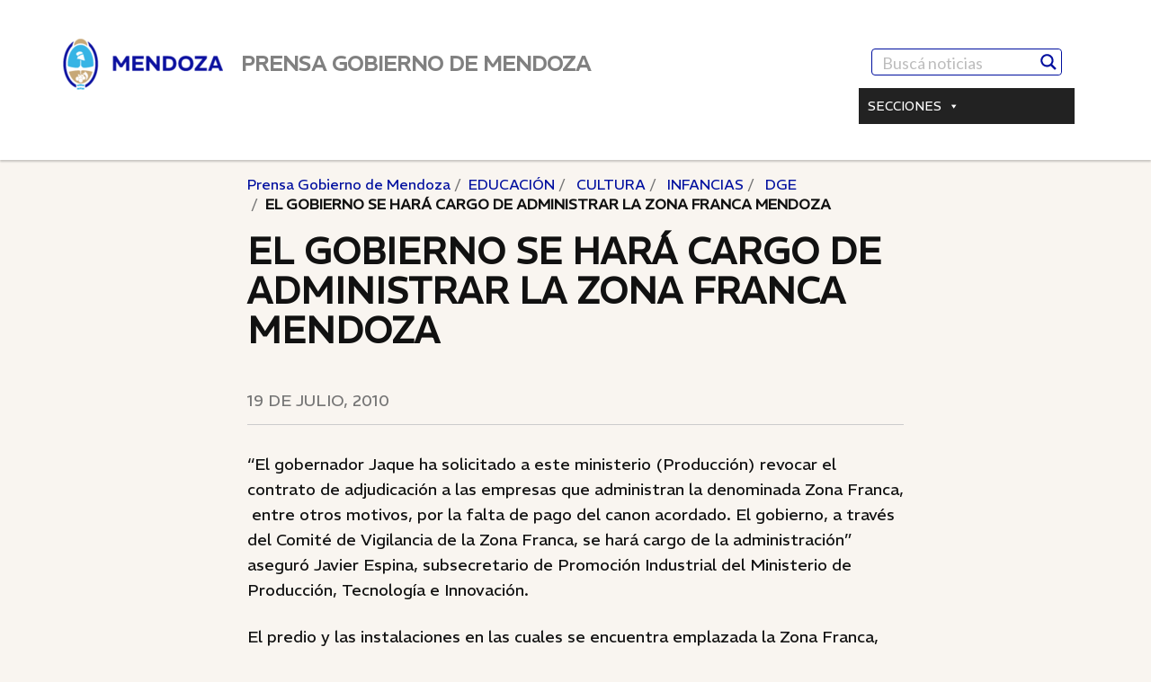

--- FILE ---
content_type: text/css
request_url: https://www.mendoza.gov.ar/wp-content/themes/gob-theme-nueva/css/poncho.css?ver=1.0
body_size: 143037
content:
@charset "UTF-8";
/*!
 * Poncho v0.3.3 (https://github.com/argob/poncho)
 * Copyright 2016
 * Subsecretaría de Gobierno Digital
 * Presidencia de la Nación Argentina
 * Licenciado bajo MIT (https://github.com/argob/poncho/LICENSE)
 */
/* Libraries */
/* Resources */
/* @import url("https://fonts.googleapis.com/css?family=Lato:400,400i,700"); */
@import url('https://fonts.googleapis.com/css2?family=REM&display=swap');
html,
body {
  font-size: 16px;
  height: 100%;
  max-width: 100%; }

body {
  background: #f9f5f0;
  color: #111;
  width: 100%; }

hr {
  border-top: 1px solid #ccc;
  margin: 30px 0; }
  hr.hr-lg {
    margin: 60px 0; }

.social-share a {
  font-size: 30px; }

.inline {
  display: inline-block; }

.img-rounded {
  border-radius: 0px; }

.element-invisible {
  position: absolute !important;
  clip: rect(1px 1px 1px 1px);
  /* IE6, IE7 */
  clip: rect(1px, 1px, 1px, 1px);
  overflow: hidden;
  height: 1px; }

.element-invisible.element-focusable:active,
.element-invisible.element-focusable:focus {
  position: static !important;
  clip: auto;
  overflow: visible;
  height: auto; }

section {
  padding: 40px 0; }
  section.section-no-spaced {
    padding: 0; }
  section.section-xs {
    padding: 10px 0; }
  section.section-sm {
    padding: 20px 0; 
   /* lineas de menu inferior */
    border-top: 7px solid #3cb4e5;
    border-bottom: 7px solid #c8a977 ;

}  
  section.section-lg {
    padding: 80px 0; }

.icon-item {
  margin-bottom: 20px; }
  .icon-item i {
    margin-bottom: 0.3em;
    font-size: 4.5em;
    color: #01bdf2; }
  .icon-item h1, .icon-item h2, .icon-item h3, .icon-item h4, .icon-item h5, .icon-item h5 {
    margin-top: 0 !important;
    margin-bottom: 0.2em; }
  .icon-item h3 {
    font-size: 1.6em; }

h1.icon-item i {
  font-size: 2em; }

aside section {
  float: left;
  margin-bottom: 24px;
  width: 100%; }

.bg-primary {
  background-color: #fff !important; }

.bg-success {
  background-color: #7BAE57 !important; }

/* .bg-info {
  background-color: #007B8F !important; } */
/* nuevo color */
.bg-info {
  background-color: #000f9f !important; }

.bg-danger {
  background-color: #ef4d3d !important; }

.bg-warning {
  background-color: #E6B300 !important; }

.bg-gray {
  /* fondo botonera (icons) */
  background-color: #fff !important; }

.bg-white {
  background-color: #fff !important; }

.bg-fucsia {
  background-color: #ea1d76 !important; }

.bg-arandano {
  background-color: #bd1e61 !important; }

.bg-uva {
  background-color: #873299 !important; }

.bg-cielo {
  background-color: #009dda !important; }

.bg-verdin {
  background-color: #82bc00 !important; }

.bg-lima {
  background-color: #cfde00 !important; }

.bg-maiz {
  background-color: #ffce00 !important; }

.bg-tomate {
  background-color: #ff4338 !important; }

.bg-primary h1, .bg-primary h2, .bg-primary h3, .bg-primary h4, .bg-primary h5, .bg-primary h6, .bg-primary .h1, .bg-primary .h2, .bg-primary .h3, .bg-primary .h4, .bg-primary .h5, .bg-primary .h6,
.bg-success h1,
.bg-success h2,
.bg-success h3,
.bg-success h4,
.bg-success h5,
.bg-success h6,
.bg-success .h1,
.bg-success .h2,
.bg-success .h3,
.bg-success .h4,
.bg-success .h5,
.bg-success .h6,
.bg-info h1,
.bg-info h2,
.bg-info h3,
.bg-info h4,
.bg-info h5,
.bg-info h6,
.bg-info .h1,
.bg-info .h2,
.bg-info .h3,
.bg-info .h4,
.bg-info .h5,
.bg-info .h6,
.bg-danger h1,
.bg-danger h2,
.bg-danger h3,
.bg-danger h4,
.bg-danger h5,
.bg-danger h6,
.bg-danger .h1,
.bg-danger .h2,
.bg-danger .h3,
.bg-danger .h4,
.bg-danger .h5,
.bg-danger .h6,
.bg-warning h1,
.bg-warning h2,
.bg-warning h3,
.bg-warning h4,
.bg-warning h5,
.bg-warning h6,
.bg-warning .h1,
.bg-warning .h2,
.bg-warning .h3,
.bg-warning .h4,
.bg-warning .h5,
.bg-warning .h6,
.bg-fucsia h1,
.bg-fucsia h2,
.bg-fucsia h3,
.bg-fucsia h4,
.bg-fucsia h5,
.bg-fucsia h6,
.bg-fucsia .h1,
.bg-fucsia .h2,
.bg-fucsia .h3,
.bg-fucsia .h4,
.bg-fucsia .h5,
.bg-fucsia .h6,
.bg-arandano h1,
.bg-arandano h2,
.bg-arandano h3,
.bg-arandano h4,
.bg-arandano h5,
.bg-arandano h6,
.bg-arandano .h1,
.bg-arandano .h2,
.bg-arandano .h3,
.bg-arandano .h4,
.bg-arandano .h5,
.bg-arandano .h6,
.bg-uva h1,
.bg-uva h2,
.bg-uva h3,
.bg-uva h4,
.bg-uva h5,
.bg-uva h6,
.bg-uva .h1,
.bg-uva .h2,
.bg-uva .h3,
.bg-uva .h4,
.bg-uva .h5,
.bg-uva .h6,
.bg-cielo h1,
.bg-cielo h2,
.bg-cielo h3,
.bg-cielo h4,
.bg-cielo h5,
.bg-cielo h6,
.bg-cielo .h1,
.bg-cielo .h2,
.bg-cielo .h3,
.bg-cielo .h4,
.bg-cielo .h5,
.bg-cielo .h6,
.bg-verdin h1,
.bg-verdin h2,
.bg-verdin h3,
.bg-verdin h4,
.bg-verdin h5,
.bg-verdin h6,
.bg-verdin .h1,
.bg-verdin .h2,
.bg-verdin .h3,
.bg-verdin .h4,
.bg-verdin .h5,
.bg-verdin .h6,
.bg-lima h1,
.bg-lima h2,
.bg-lima h3,
.bg-lima h4,
.bg-lima h5,
.bg-lima h6,
.bg-lima .h1,
.bg-lima .h2,
.bg-lima .h3,
.bg-lima .h4,
.bg-lima .h5,
.bg-lima .h6,
.bg-maiz h1,
.bg-maiz h2,
.bg-maiz h3,
.bg-maiz h4,
.bg-maiz h5,
.bg-maiz h6,
.bg-maiz .h1,
.bg-maiz .h2,
.bg-maiz .h3,
.bg-maiz .h4,
.bg-maiz .h5,
.bg-maiz .h6,
.bg-tomate h1,
.bg-tomate h2,
.bg-tomate h3,
.bg-tomate h4,
.bg-tomate h5,
.bg-tomate h6,
.bg-tomate .h1,
.bg-tomate .h2,
.bg-tomate .h3,
.bg-tomate .h4,
.bg-tomate .h5,
.bg-tomate .h6 {
  color: #FFF !important; }
  .bg-primary h1 small,
  .bg-primary h1 .small, .bg-primary h2 small,
  .bg-primary h2 .small, .bg-primary h3 small,
  .bg-primary h3 .small, .bg-primary h4 small,
  .bg-primary h4 .small, .bg-primary h5 small,
  .bg-primary h5 .small, .bg-primary h6 small,
  .bg-primary h6 .small, .bg-primary .h1 small,
  .bg-primary .h1 .small, .bg-primary .h2 small,
  .bg-primary .h2 .small, .bg-primary .h3 small,
  .bg-primary .h3 .small, .bg-primary .h4 small,
  .bg-primary .h4 .small, .bg-primary .h5 small,
  .bg-primary .h5 .small, .bg-primary .h6 small,
  .bg-primary .h6 .small,
  .bg-success h1 small,
  .bg-success h1 .small,
  .bg-success h2 small,
  .bg-success h2 .small,
  .bg-success h3 small,
  .bg-success h3 .small,
  .bg-success h4 small,
  .bg-success h4 .small,
  .bg-success h5 small,
  .bg-success h5 .small,
  .bg-success h6 small,
  .bg-success h6 .small,
  .bg-success .h1 small,
  .bg-success .h1 .small,
  .bg-success .h2 small,
  .bg-success .h2 .small,
  .bg-success .h3 small,
  .bg-success .h3 .small,
  .bg-success .h4 small,
  .bg-success .h4 .small,
  .bg-success .h5 small,
  .bg-success .h5 .small,
  .bg-success .h6 small,
  .bg-success .h6 .small,
  .bg-info h1 small,
  .bg-info h1 .small,
  .bg-info h2 small,
  .bg-info h2 .small,
  .bg-info h3 small,
  .bg-info h3 .small,
  .bg-info h4 small,
  .bg-info h4 .small,
  .bg-info h5 small,
  .bg-info h5 .small,
  .bg-info h6 small,
  .bg-info h6 .small,
  .bg-info .h1 small,
  .bg-info .h1 .small,
  .bg-info .h2 small,
  .bg-info .h2 .small,
  .bg-info .h3 small,
  .bg-info .h3 .small,
  .bg-info .h4 small,
  .bg-info .h4 .small,
  .bg-info .h5 small,
  .bg-info .h5 .small,
  .bg-info .h6 small,
  .bg-info .h6 .small,
  .bg-danger h1 small,
  .bg-danger h1 .small,
  .bg-danger h2 small,
  .bg-danger h2 .small,
  .bg-danger h3 small,
  .bg-danger h3 .small,
  .bg-danger h4 small,
  .bg-danger h4 .small,
  .bg-danger h5 small,
  .bg-danger h5 .small,
  .bg-danger h6 small,
  .bg-danger h6 .small,
  .bg-danger .h1 small,
  .bg-danger .h1 .small,
  .bg-danger .h2 small,
  .bg-danger .h2 .small,
  .bg-danger .h3 small,
  .bg-danger .h3 .small,
  .bg-danger .h4 small,
  .bg-danger .h4 .small,
  .bg-danger .h5 small,
  .bg-danger .h5 .small,
  .bg-danger .h6 small,
  .bg-danger .h6 .small,
  .bg-warning h1 small,
  .bg-warning h1 .small,
  .bg-warning h2 small,
  .bg-warning h2 .small,
  .bg-warning h3 small,
  .bg-warning h3 .small,
  .bg-warning h4 small,
  .bg-warning h4 .small,
  .bg-warning h5 small,
  .bg-warning h5 .small,
  .bg-warning h6 small,
  .bg-warning h6 .small,
  .bg-warning .h1 small,
  .bg-warning .h1 .small,
  .bg-warning .h2 small,
  .bg-warning .h2 .small,
  .bg-warning .h3 small,
  .bg-warning .h3 .small,
  .bg-warning .h4 small,
  .bg-warning .h4 .small,
  .bg-warning .h5 small,
  .bg-warning .h5 .small,
  .bg-warning .h6 small,
  .bg-warning .h6 .small,
  .bg-fucsia h1 small,
  .bg-fucsia h1 .small,
  .bg-fucsia h2 small,
  .bg-fucsia h2 .small,
  .bg-fucsia h3 small,
  .bg-fucsia h3 .small,
  .bg-fucsia h4 small,
  .bg-fucsia h4 .small,
  .bg-fucsia h5 small,
  .bg-fucsia h5 .small,
  .bg-fucsia h6 small,
  .bg-fucsia h6 .small,
  .bg-fucsia .h1 small,
  .bg-fucsia .h1 .small,
  .bg-fucsia .h2 small,
  .bg-fucsia .h2 .small,
  .bg-fucsia .h3 small,
  .bg-fucsia .h3 .small,
  .bg-fucsia .h4 small,
  .bg-fucsia .h4 .small,
  .bg-fucsia .h5 small,
  .bg-fucsia .h5 .small,
  .bg-fucsia .h6 small,
  .bg-fucsia .h6 .small,
  .bg-arandano h1 small,
  .bg-arandano h1 .small,
  .bg-arandano h2 small,
  .bg-arandano h2 .small,
  .bg-arandano h3 small,
  .bg-arandano h3 .small,
  .bg-arandano h4 small,
  .bg-arandano h4 .small,
  .bg-arandano h5 small,
  .bg-arandano h5 .small,
  .bg-arandano h6 small,
  .bg-arandano h6 .small,
  .bg-arandano .h1 small,
  .bg-arandano .h1 .small,
  .bg-arandano .h2 small,
  .bg-arandano .h2 .small,
  .bg-arandano .h3 small,
  .bg-arandano .h3 .small,
  .bg-arandano .h4 small,
  .bg-arandano .h4 .small,
  .bg-arandano .h5 small,
  .bg-arandano .h5 .small,
  .bg-arandano .h6 small,
  .bg-arandano .h6 .small,
  .bg-uva h1 small,
  .bg-uva h1 .small,
  .bg-uva h2 small,
  .bg-uva h2 .small,
  .bg-uva h3 small,
  .bg-uva h3 .small,
  .bg-uva h4 small,
  .bg-uva h4 .small,
  .bg-uva h5 small,
  .bg-uva h5 .small,
  .bg-uva h6 small,
  .bg-uva h6 .small,
  .bg-uva .h1 small,
  .bg-uva .h1 .small,
  .bg-uva .h2 small,
  .bg-uva .h2 .small,
  .bg-uva .h3 small,
  .bg-uva .h3 .small,
  .bg-uva .h4 small,
  .bg-uva .h4 .small,
  .bg-uva .h5 small,
  .bg-uva .h5 .small,
  .bg-uva .h6 small,
  .bg-uva .h6 .small,
  .bg-cielo h1 small,
  .bg-cielo h1 .small,
  .bg-cielo h2 small,
  .bg-cielo h2 .small,
  .bg-cielo h3 small,
  .bg-cielo h3 .small,
  .bg-cielo h4 small,
  .bg-cielo h4 .small,
  .bg-cielo h5 small,
  .bg-cielo h5 .small,
  .bg-cielo h6 small,
  .bg-cielo h6 .small,
  .bg-cielo .h1 small,
  .bg-cielo .h1 .small,
  .bg-cielo .h2 small,
  .bg-cielo .h2 .small,
  .bg-cielo .h3 small,
  .bg-cielo .h3 .small,
  .bg-cielo .h4 small,
  .bg-cielo .h4 .small,
  .bg-cielo .h5 small,
  .bg-cielo .h5 .small,
  .bg-cielo .h6 small,
  .bg-cielo .h6 .small,
  .bg-verdin h1 small,
  .bg-verdin h1 .small,
  .bg-verdin h2 small,
  .bg-verdin h2 .small,
  .bg-verdin h3 small,
  .bg-verdin h3 .small,
  .bg-verdin h4 small,
  .bg-verdin h4 .small,
  .bg-verdin h5 small,
  .bg-verdin h5 .small,
  .bg-verdin h6 small,
  .bg-verdin h6 .small,
  .bg-verdin .h1 small,
  .bg-verdin .h1 .small,
  .bg-verdin .h2 small,
  .bg-verdin .h2 .small,
  .bg-verdin .h3 small,
  .bg-verdin .h3 .small,
  .bg-verdin .h4 small,
  .bg-verdin .h4 .small,
  .bg-verdin .h5 small,
  .bg-verdin .h5 .small,
  .bg-verdin .h6 small,
  .bg-verdin .h6 .small,
  .bg-lima h1 small,
  .bg-lima h1 .small,
  .bg-lima h2 small,
  .bg-lima h2 .small,
  .bg-lima h3 small,
  .bg-lima h3 .small,
  .bg-lima h4 small,
  .bg-lima h4 .small,
  .bg-lima h5 small,
  .bg-lima h5 .small,
  .bg-lima h6 small,
  .bg-lima h6 .small,
  .bg-lima .h1 small,
  .bg-lima .h1 .small,
  .bg-lima .h2 small,
  .bg-lima .h2 .small,
  .bg-lima .h3 small,
  .bg-lima .h3 .small,
  .bg-lima .h4 small,
  .bg-lima .h4 .small,
  .bg-lima .h5 small,
  .bg-lima .h5 .small,
  .bg-lima .h6 small,
  .bg-lima .h6 .small,
  .bg-maiz h1 small,
  .bg-maiz h1 .small,
  .bg-maiz h2 small,
  .bg-maiz h2 .small,
  .bg-maiz h3 small,
  .bg-maiz h3 .small,
  .bg-maiz h4 small,
  .bg-maiz h4 .small,
  .bg-maiz h5 small,
  .bg-maiz h5 .small,
  .bg-maiz h6 small,
  .bg-maiz h6 .small,
  .bg-maiz .h1 small,
  .bg-maiz .h1 .small,
  .bg-maiz .h2 small,
  .bg-maiz .h2 .small,
  .bg-maiz .h3 small,
  .bg-maiz .h3 .small,
  .bg-maiz .h4 small,
  .bg-maiz .h4 .small,
  .bg-maiz .h5 small,
  .bg-maiz .h5 .small,
  .bg-maiz .h6 small,
  .bg-maiz .h6 .small,
  .bg-tomate h1 small,
  .bg-tomate h1 .small,
  .bg-tomate h2 small,
  .bg-tomate h2 .small,
  .bg-tomate h3 small,
  .bg-tomate h3 .small,
  .bg-tomate h4 small,
  .bg-tomate h4 .small,
  .bg-tomate h5 small,
  .bg-tomate h5 .small,
  .bg-tomate h6 small,
  .bg-tomate h6 .small,
  .bg-tomate .h1 small,
  .bg-tomate .h1 .small,
  .bg-tomate .h2 small,
  .bg-tomate .h2 .small,
  .bg-tomate .h3 small,
  .bg-tomate .h3 .small,
  .bg-tomate .h4 small,
  .bg-tomate .h4 .small,
  .bg-tomate .h5 small,
  .bg-tomate .h5 .small,
  .bg-tomate .h6 small,
  .bg-tomate .h6 .small {
    color: #FFF; }
.bg-primary .panel-default:not(:hover) h1, .bg-primary .panel-default:not(:hover) h2, .bg-primary .panel-default:not(:hover) h3, .bg-primary .panel-default:not(:hover) h4, .bg-primary .panel-default:not(:hover) h5, .bg-primary .panel-default:not(:hover) h6, .bg-primary .panel-default:not(:hover) .h1, .bg-primary .panel-default:not(:hover) .h2, .bg-primary .panel-default:not(:hover) .h3, .bg-primary .panel-default:not(:hover) .h4, .bg-primary .panel-default:not(:hover) .h5, .bg-primary .panel-default:not(:hover) .h6,
.bg-primary .panel-disabled h1,
.bg-primary .panel-disabled h2,
.bg-primary .panel-disabled h3,
.bg-primary .panel-disabled h4,
.bg-primary .panel-disabled h5,
.bg-primary .panel-disabled h6,
.bg-primary .panel-disabled .h1,
.bg-primary .panel-disabled .h2,
.bg-primary .panel-disabled .h3,
.bg-primary .panel-disabled .h4,
.bg-primary .panel-disabled .h5,
.bg-primary .panel-disabled .h6,
.bg-success .panel-default:not(:hover) h1,
.bg-success .panel-default:not(:hover) h2,
.bg-success .panel-default:not(:hover) h3,
.bg-success .panel-default:not(:hover) h4,
.bg-success .panel-default:not(:hover) h5,
.bg-success .panel-default:not(:hover) h6,
.bg-success .panel-default:not(:hover) .h1,
.bg-success .panel-default:not(:hover) .h2,
.bg-success .panel-default:not(:hover) .h3,
.bg-success .panel-default:not(:hover) .h4,
.bg-success .panel-default:not(:hover) .h5,
.bg-success .panel-default:not(:hover) .h6,
.bg-success .panel-disabled h1,
.bg-success .panel-disabled h2,
.bg-success .panel-disabled h3,
.bg-success .panel-disabled h4,
.bg-success .panel-disabled h5,
.bg-success .panel-disabled h6,
.bg-success .panel-disabled .h1,
.bg-success .panel-disabled .h2,
.bg-success .panel-disabled .h3,
.bg-success .panel-disabled .h4,
.bg-success .panel-disabled .h5,
.bg-success .panel-disabled .h6,
.bg-info .panel-default:not(:hover) h1,
.bg-info .panel-default:not(:hover) h2,
.bg-info .panel-default:not(:hover) h3,
.bg-info .panel-default:not(:hover) h4,
.bg-info .panel-default:not(:hover) h5,
.bg-info .panel-default:not(:hover) h6,
.bg-info .panel-default:not(:hover) .h1,
.bg-info .panel-default:not(:hover) .h2,
.bg-info .panel-default:not(:hover) .h3,
.bg-info .panel-default:not(:hover) .h4,
.bg-info .panel-default:not(:hover) .h5,
.bg-info .panel-default:not(:hover) .h6,
.bg-info .panel-disabled h1,
.bg-info .panel-disabled h2,
.bg-info .panel-disabled h3,
.bg-info .panel-disabled h4,
.bg-info .panel-disabled h5,
.bg-info .panel-disabled h6,
.bg-info .panel-disabled .h1,
.bg-info .panel-disabled .h2,
.bg-info .panel-disabled .h3,
.bg-info .panel-disabled .h4,
.bg-info .panel-disabled .h5,
.bg-info .panel-disabled .h6,
.bg-danger .panel-default:not(:hover) h1,
.bg-danger .panel-default:not(:hover) h2,
.bg-danger .panel-default:not(:hover) h3,
.bg-danger .panel-default:not(:hover) h4,
.bg-danger .panel-default:not(:hover) h5,
.bg-danger .panel-default:not(:hover) h6,
.bg-danger .panel-default:not(:hover) .h1,
.bg-danger .panel-default:not(:hover) .h2,
.bg-danger .panel-default:not(:hover) .h3,
.bg-danger .panel-default:not(:hover) .h4,
.bg-danger .panel-default:not(:hover) .h5,
.bg-danger .panel-default:not(:hover) .h6,
.bg-danger .panel-disabled h1,
.bg-danger .panel-disabled h2,
.bg-danger .panel-disabled h3,
.bg-danger .panel-disabled h4,
.bg-danger .panel-disabled h5,
.bg-danger .panel-disabled h6,
.bg-danger .panel-disabled .h1,
.bg-danger .panel-disabled .h2,
.bg-danger .panel-disabled .h3,
.bg-danger .panel-disabled .h4,
.bg-danger .panel-disabled .h5,
.bg-danger .panel-disabled .h6,
.bg-warning .panel-default:not(:hover) h1,
.bg-warning .panel-default:not(:hover) h2,
.bg-warning .panel-default:not(:hover) h3,
.bg-warning .panel-default:not(:hover) h4,
.bg-warning .panel-default:not(:hover) h5,
.bg-warning .panel-default:not(:hover) h6,
.bg-warning .panel-default:not(:hover) .h1,
.bg-warning .panel-default:not(:hover) .h2,
.bg-warning .panel-default:not(:hover) .h3,
.bg-warning .panel-default:not(:hover) .h4,
.bg-warning .panel-default:not(:hover) .h5,
.bg-warning .panel-default:not(:hover) .h6,
.bg-warning .panel-disabled h1,
.bg-warning .panel-disabled h2,
.bg-warning .panel-disabled h3,
.bg-warning .panel-disabled h4,
.bg-warning .panel-disabled h5,
.bg-warning .panel-disabled h6,
.bg-warning .panel-disabled .h1,
.bg-warning .panel-disabled .h2,
.bg-warning .panel-disabled .h3,
.bg-warning .panel-disabled .h4,
.bg-warning .panel-disabled .h5,
.bg-warning .panel-disabled .h6,
.bg-fucsia .panel-default:not(:hover) h1,
.bg-fucsia .panel-default:not(:hover) h2,
.bg-fucsia .panel-default:not(:hover) h3,
.bg-fucsia .panel-default:not(:hover) h4,
.bg-fucsia .panel-default:not(:hover) h5,
.bg-fucsia .panel-default:not(:hover) h6,
.bg-fucsia .panel-default:not(:hover) .h1,
.bg-fucsia .panel-default:not(:hover) .h2,
.bg-fucsia .panel-default:not(:hover) .h3,
.bg-fucsia .panel-default:not(:hover) .h4,
.bg-fucsia .panel-default:not(:hover) .h5,
.bg-fucsia .panel-default:not(:hover) .h6,
.bg-fucsia .panel-disabled h1,
.bg-fucsia .panel-disabled h2,
.bg-fucsia .panel-disabled h3,
.bg-fucsia .panel-disabled h4,
.bg-fucsia .panel-disabled h5,
.bg-fucsia .panel-disabled h6,
.bg-fucsia .panel-disabled .h1,
.bg-fucsia .panel-disabled .h2,
.bg-fucsia .panel-disabled .h3,
.bg-fucsia .panel-disabled .h4,
.bg-fucsia .panel-disabled .h5,
.bg-fucsia .panel-disabled .h6,
.bg-arandano .panel-default:not(:hover) h1,
.bg-arandano .panel-default:not(:hover) h2,
.bg-arandano .panel-default:not(:hover) h3,
.bg-arandano .panel-default:not(:hover) h4,
.bg-arandano .panel-default:not(:hover) h5,
.bg-arandano .panel-default:not(:hover) h6,
.bg-arandano .panel-default:not(:hover) .h1,
.bg-arandano .panel-default:not(:hover) .h2,
.bg-arandano .panel-default:not(:hover) .h3,
.bg-arandano .panel-default:not(:hover) .h4,
.bg-arandano .panel-default:not(:hover) .h5,
.bg-arandano .panel-default:not(:hover) .h6,
.bg-arandano .panel-disabled h1,
.bg-arandano .panel-disabled h2,
.bg-arandano .panel-disabled h3,
.bg-arandano .panel-disabled h4,
.bg-arandano .panel-disabled h5,
.bg-arandano .panel-disabled h6,
.bg-arandano .panel-disabled .h1,
.bg-arandano .panel-disabled .h2,
.bg-arandano .panel-disabled .h3,
.bg-arandano .panel-disabled .h4,
.bg-arandano .panel-disabled .h5,
.bg-arandano .panel-disabled .h6,
.bg-uva .panel-default:not(:hover) h1,
.bg-uva .panel-default:not(:hover) h2,
.bg-uva .panel-default:not(:hover) h3,
.bg-uva .panel-default:not(:hover) h4,
.bg-uva .panel-default:not(:hover) h5,
.bg-uva .panel-default:not(:hover) h6,
.bg-uva .panel-default:not(:hover) .h1,
.bg-uva .panel-default:not(:hover) .h2,
.bg-uva .panel-default:not(:hover) .h3,
.bg-uva .panel-default:not(:hover) .h4,
.bg-uva .panel-default:not(:hover) .h5,
.bg-uva .panel-default:not(:hover) .h6,
.bg-uva .panel-disabled h1,
.bg-uva .panel-disabled h2,
.bg-uva .panel-disabled h3,
.bg-uva .panel-disabled h4,
.bg-uva .panel-disabled h5,
.bg-uva .panel-disabled h6,
.bg-uva .panel-disabled .h1,
.bg-uva .panel-disabled .h2,
.bg-uva .panel-disabled .h3,
.bg-uva .panel-disabled .h4,
.bg-uva .panel-disabled .h5,
.bg-uva .panel-disabled .h6,
.bg-cielo .panel-default:not(:hover) h1,
.bg-cielo .panel-default:not(:hover) h2,
.bg-cielo .panel-default:not(:hover) h3,
.bg-cielo .panel-default:not(:hover) h4,
.bg-cielo .panel-default:not(:hover) h5,
.bg-cielo .panel-default:not(:hover) h6,
.bg-cielo .panel-default:not(:hover) .h1,
.bg-cielo .panel-default:not(:hover) .h2,
.bg-cielo .panel-default:not(:hover) .h3,
.bg-cielo .panel-default:not(:hover) .h4,
.bg-cielo .panel-default:not(:hover) .h5,
.bg-cielo .panel-default:not(:hover) .h6,
.bg-cielo .panel-disabled h1,
.bg-cielo .panel-disabled h2,
.bg-cielo .panel-disabled h3,
.bg-cielo .panel-disabled h4,
.bg-cielo .panel-disabled h5,
.bg-cielo .panel-disabled h6,
.bg-cielo .panel-disabled .h1,
.bg-cielo .panel-disabled .h2,
.bg-cielo .panel-disabled .h3,
.bg-cielo .panel-disabled .h4,
.bg-cielo .panel-disabled .h5,
.bg-cielo .panel-disabled .h6,
.bg-verdin .panel-default:not(:hover) h1,
.bg-verdin .panel-default:not(:hover) h2,
.bg-verdin .panel-default:not(:hover) h3,
.bg-verdin .panel-default:not(:hover) h4,
.bg-verdin .panel-default:not(:hover) h5,
.bg-verdin .panel-default:not(:hover) h6,
.bg-verdin .panel-default:not(:hover) .h1,
.bg-verdin .panel-default:not(:hover) .h2,
.bg-verdin .panel-default:not(:hover) .h3,
.bg-verdin .panel-default:not(:hover) .h4,
.bg-verdin .panel-default:not(:hover) .h5,
.bg-verdin .panel-default:not(:hover) .h6,
.bg-verdin .panel-disabled h1,
.bg-verdin .panel-disabled h2,
.bg-verdin .panel-disabled h3,
.bg-verdin .panel-disabled h4,
.bg-verdin .panel-disabled h5,
.bg-verdin .panel-disabled h6,
.bg-verdin .panel-disabled .h1,
.bg-verdin .panel-disabled .h2,
.bg-verdin .panel-disabled .h3,
.bg-verdin .panel-disabled .h4,
.bg-verdin .panel-disabled .h5,
.bg-verdin .panel-disabled .h6,
.bg-lima .panel-default:not(:hover) h1,
.bg-lima .panel-default:not(:hover) h2,
.bg-lima .panel-default:not(:hover) h3,
.bg-lima .panel-default:not(:hover) h4,
.bg-lima .panel-default:not(:hover) h5,
.bg-lima .panel-default:not(:hover) h6,
.bg-lima .panel-default:not(:hover) .h1,
.bg-lima .panel-default:not(:hover) .h2,
.bg-lima .panel-default:not(:hover) .h3,
.bg-lima .panel-default:not(:hover) .h4,
.bg-lima .panel-default:not(:hover) .h5,
.bg-lima .panel-default:not(:hover) .h6,
.bg-lima .panel-disabled h1,
.bg-lima .panel-disabled h2,
.bg-lima .panel-disabled h3,
.bg-lima .panel-disabled h4,
.bg-lima .panel-disabled h5,
.bg-lima .panel-disabled h6,
.bg-lima .panel-disabled .h1,
.bg-lima .panel-disabled .h2,
.bg-lima .panel-disabled .h3,
.bg-lima .panel-disabled .h4,
.bg-lima .panel-disabled .h5,
.bg-lima .panel-disabled .h6,
.bg-maiz .panel-default:not(:hover) h1,
.bg-maiz .panel-default:not(:hover) h2,
.bg-maiz .panel-default:not(:hover) h3,
.bg-maiz .panel-default:not(:hover) h4,
.bg-maiz .panel-default:not(:hover) h5,
.bg-maiz .panel-default:not(:hover) h6,
.bg-maiz .panel-default:not(:hover) .h1,
.bg-maiz .panel-default:not(:hover) .h2,
.bg-maiz .panel-default:not(:hover) .h3,
.bg-maiz .panel-default:not(:hover) .h4,
.bg-maiz .panel-default:not(:hover) .h5,
.bg-maiz .panel-default:not(:hover) .h6,
.bg-maiz .panel-disabled h1,
.bg-maiz .panel-disabled h2,
.bg-maiz .panel-disabled h3,
.bg-maiz .panel-disabled h4,
.bg-maiz .panel-disabled h5,
.bg-maiz .panel-disabled h6,
.bg-maiz .panel-disabled .h1,
.bg-maiz .panel-disabled .h2,
.bg-maiz .panel-disabled .h3,
.bg-maiz .panel-disabled .h4,
.bg-maiz .panel-disabled .h5,
.bg-maiz .panel-disabled .h6,
.bg-tomate .panel-default:not(:hover) h1,
.bg-tomate .panel-default:not(:hover) h2,
.bg-tomate .panel-default:not(:hover) h3,
.bg-tomate .panel-default:not(:hover) h4,
.bg-tomate .panel-default:not(:hover) h5,
.bg-tomate .panel-default:not(:hover) h6,
.bg-tomate .panel-default:not(:hover) .h1,
.bg-tomate .panel-default:not(:hover) .h2,
.bg-tomate .panel-default:not(:hover) .h3,
.bg-tomate .panel-default:not(:hover) .h4,
.bg-tomate .panel-default:not(:hover) .h5,
.bg-tomate .panel-default:not(:hover) .h6,
.bg-tomate .panel-disabled h1,
.bg-tomate .panel-disabled h2,
.bg-tomate .panel-disabled h3,
.bg-tomate .panel-disabled h4,
.bg-tomate .panel-disabled h5,
.bg-tomate .panel-disabled h6,
.bg-tomate .panel-disabled .h1,
.bg-tomate .panel-disabled .h2,
.bg-tomate .panel-disabled .h3,
.bg-tomate .panel-disabled .h4,
.bg-tomate .panel-disabled .h5,
.bg-tomate .panel-disabled .h6 {
  color: #111 !important; }
  .bg-primary .panel-default:not(:hover) h1 small,
  .bg-primary .panel-default:not(:hover) h1 .small, .bg-primary .panel-default:not(:hover) h2 small,
  .bg-primary .panel-default:not(:hover) h2 .small, .bg-primary .panel-default:not(:hover) h3 small,
  .bg-primary .panel-default:not(:hover) h3 .small, .bg-primary .panel-default:not(:hover) h4 small,
  .bg-primary .panel-default:not(:hover) h4 .small, .bg-primary .panel-default:not(:hover) h5 small,
  .bg-primary .panel-default:not(:hover) h5 .small, .bg-primary .panel-default:not(:hover) h6 small,
  .bg-primary .panel-default:not(:hover) h6 .small, .bg-primary .panel-default:not(:hover) .h1 small,
  .bg-primary .panel-default:not(:hover) .h1 .small, .bg-primary .panel-default:not(:hover) .h2 small,
  .bg-primary .panel-default:not(:hover) .h2 .small, .bg-primary .panel-default:not(:hover) .h3 small,
  .bg-primary .panel-default:not(:hover) .h3 .small, .bg-primary .panel-default:not(:hover) .h4 small,
  .bg-primary .panel-default:not(:hover) .h4 .small, .bg-primary .panel-default:not(:hover) .h5 small,
  .bg-primary .panel-default:not(:hover) .h5 .small, .bg-primary .panel-default:not(:hover) .h6 small,
  .bg-primary .panel-default:not(:hover) .h6 .small,
  .bg-primary .panel-disabled h1 small,
  .bg-primary .panel-disabled h1 .small,
  .bg-primary .panel-disabled h2 small,
  .bg-primary .panel-disabled h2 .small,
  .bg-primary .panel-disabled h3 small,
  .bg-primary .panel-disabled h3 .small,
  .bg-primary .panel-disabled h4 small,
  .bg-primary .panel-disabled h4 .small,
  .bg-primary .panel-disabled h5 small,
  .bg-primary .panel-disabled h5 .small,
  .bg-primary .panel-disabled h6 small,
  .bg-primary .panel-disabled h6 .small,
  .bg-primary .panel-disabled .h1 small,
  .bg-primary .panel-disabled .h1 .small,
  .bg-primary .panel-disabled .h2 small,
  .bg-primary .panel-disabled .h2 .small,
  .bg-primary .panel-disabled .h3 small,
  .bg-primary .panel-disabled .h3 .small,
  .bg-primary .panel-disabled .h4 small,
  .bg-primary .panel-disabled .h4 .small,
  .bg-primary .panel-disabled .h5 small,
  .bg-primary .panel-disabled .h5 .small,
  .bg-primary .panel-disabled .h6 small,
  .bg-primary .panel-disabled .h6 .small,
  .bg-success .panel-default:not(:hover) h1 small,
  .bg-success .panel-default:not(:hover) h1 .small,
  .bg-success .panel-default:not(:hover) h2 small,
  .bg-success .panel-default:not(:hover) h2 .small,
  .bg-success .panel-default:not(:hover) h3 small,
  .bg-success .panel-default:not(:hover) h3 .small,
  .bg-success .panel-default:not(:hover) h4 small,
  .bg-success .panel-default:not(:hover) h4 .small,
  .bg-success .panel-default:not(:hover) h5 small,
  .bg-success .panel-default:not(:hover) h5 .small,
  .bg-success .panel-default:not(:hover) h6 small,
  .bg-success .panel-default:not(:hover) h6 .small,
  .bg-success .panel-default:not(:hover) .h1 small,
  .bg-success .panel-default:not(:hover) .h1 .small,
  .bg-success .panel-default:not(:hover) .h2 small,
  .bg-success .panel-default:not(:hover) .h2 .small,
  .bg-success .panel-default:not(:hover) .h3 small,
  .bg-success .panel-default:not(:hover) .h3 .small,
  .bg-success .panel-default:not(:hover) .h4 small,
  .bg-success .panel-default:not(:hover) .h4 .small,
  .bg-success .panel-default:not(:hover) .h5 small,
  .bg-success .panel-default:not(:hover) .h5 .small,
  .bg-success .panel-default:not(:hover) .h6 small,
  .bg-success .panel-default:not(:hover) .h6 .small,
  .bg-success .panel-disabled h1 small,
  .bg-success .panel-disabled h1 .small,
  .bg-success .panel-disabled h2 small,
  .bg-success .panel-disabled h2 .small,
  .bg-success .panel-disabled h3 small,
  .bg-success .panel-disabled h3 .small,
  .bg-success .panel-disabled h4 small,
  .bg-success .panel-disabled h4 .small,
  .bg-success .panel-disabled h5 small,
  .bg-success .panel-disabled h5 .small,
  .bg-success .panel-disabled h6 small,
  .bg-success .panel-disabled h6 .small,
  .bg-success .panel-disabled .h1 small,
  .bg-success .panel-disabled .h1 .small,
  .bg-success .panel-disabled .h2 small,
  .bg-success .panel-disabled .h2 .small,
  .bg-success .panel-disabled .h3 small,
  .bg-success .panel-disabled .h3 .small,
  .bg-success .panel-disabled .h4 small,
  .bg-success .panel-disabled .h4 .small,
  .bg-success .panel-disabled .h5 small,
  .bg-success .panel-disabled .h5 .small,
  .bg-success .panel-disabled .h6 small,
  .bg-success .panel-disabled .h6 .small,
  .bg-info .panel-default:not(:hover) h1 small,
  .bg-info .panel-default:not(:hover) h1 .small,
  .bg-info .panel-default:not(:hover) h2 small,
  .bg-info .panel-default:not(:hover) h2 .small,
  .bg-info .panel-default:not(:hover) h3 small,
  .bg-info .panel-default:not(:hover) h3 .small,
  .bg-info .panel-default:not(:hover) h4 small,
  .bg-info .panel-default:not(:hover) h4 .small,
  .bg-info .panel-default:not(:hover) h5 small,
  .bg-info .panel-default:not(:hover) h5 .small,
  .bg-info .panel-default:not(:hover) h6 small,
  .bg-info .panel-default:not(:hover) h6 .small,
  .bg-info .panel-default:not(:hover) .h1 small,
  .bg-info .panel-default:not(:hover) .h1 .small,
  .bg-info .panel-default:not(:hover) .h2 small,
  .bg-info .panel-default:not(:hover) .h2 .small,
  .bg-info .panel-default:not(:hover) .h3 small,
  .bg-info .panel-default:not(:hover) .h3 .small,
  .bg-info .panel-default:not(:hover) .h4 small,
  .bg-info .panel-default:not(:hover) .h4 .small,
  .bg-info .panel-default:not(:hover) .h5 small,
  .bg-info .panel-default:not(:hover) .h5 .small,
  .bg-info .panel-default:not(:hover) .h6 small,
  .bg-info .panel-default:not(:hover) .h6 .small,
  .bg-info .panel-disabled h1 small,
  .bg-info .panel-disabled h1 .small,
  .bg-info .panel-disabled h2 small,
  .bg-info .panel-disabled h2 .small,
  .bg-info .panel-disabled h3 small,
  .bg-info .panel-disabled h3 .small,
  .bg-info .panel-disabled h4 small,
  .bg-info .panel-disabled h4 .small,
  .bg-info .panel-disabled h5 small,
  .bg-info .panel-disabled h5 .small,
  .bg-info .panel-disabled h6 small,
  .bg-info .panel-disabled h6 .small,
  .bg-info .panel-disabled .h1 small,
  .bg-info .panel-disabled .h1 .small,
  .bg-info .panel-disabled .h2 small,
  .bg-info .panel-disabled .h2 .small,
  .bg-info .panel-disabled .h3 small,
  .bg-info .panel-disabled .h3 .small,
  .bg-info .panel-disabled .h4 small,
  .bg-info .panel-disabled .h4 .small,
  .bg-info .panel-disabled .h5 small,
  .bg-info .panel-disabled .h5 .small,
  .bg-info .panel-disabled .h6 small,
  .bg-info .panel-disabled .h6 .small,
  .bg-danger .panel-default:not(:hover) h1 small,
  .bg-danger .panel-default:not(:hover) h1 .small,
  .bg-danger .panel-default:not(:hover) h2 small,
  .bg-danger .panel-default:not(:hover) h2 .small,
  .bg-danger .panel-default:not(:hover) h3 small,
  .bg-danger .panel-default:not(:hover) h3 .small,
  .bg-danger .panel-default:not(:hover) h4 small,
  .bg-danger .panel-default:not(:hover) h4 .small,
  .bg-danger .panel-default:not(:hover) h5 small,
  .bg-danger .panel-default:not(:hover) h5 .small,
  .bg-danger .panel-default:not(:hover) h6 small,
  .bg-danger .panel-default:not(:hover) h6 .small,
  .bg-danger .panel-default:not(:hover) .h1 small,
  .bg-danger .panel-default:not(:hover) .h1 .small,
  .bg-danger .panel-default:not(:hover) .h2 small,
  .bg-danger .panel-default:not(:hover) .h2 .small,
  .bg-danger .panel-default:not(:hover) .h3 small,
  .bg-danger .panel-default:not(:hover) .h3 .small,
  .bg-danger .panel-default:not(:hover) .h4 small,
  .bg-danger .panel-default:not(:hover) .h4 .small,
  .bg-danger .panel-default:not(:hover) .h5 small,
  .bg-danger .panel-default:not(:hover) .h5 .small,
  .bg-danger .panel-default:not(:hover) .h6 small,
  .bg-danger .panel-default:not(:hover) .h6 .small,
  .bg-danger .panel-disabled h1 small,
  .bg-danger .panel-disabled h1 .small,
  .bg-danger .panel-disabled h2 small,
  .bg-danger .panel-disabled h2 .small,
  .bg-danger .panel-disabled h3 small,
  .bg-danger .panel-disabled h3 .small,
  .bg-danger .panel-disabled h4 small,
  .bg-danger .panel-disabled h4 .small,
  .bg-danger .panel-disabled h5 small,
  .bg-danger .panel-disabled h5 .small,
  .bg-danger .panel-disabled h6 small,
  .bg-danger .panel-disabled h6 .small,
  .bg-danger .panel-disabled .h1 small,
  .bg-danger .panel-disabled .h1 .small,
  .bg-danger .panel-disabled .h2 small,
  .bg-danger .panel-disabled .h2 .small,
  .bg-danger .panel-disabled .h3 small,
  .bg-danger .panel-disabled .h3 .small,
  .bg-danger .panel-disabled .h4 small,
  .bg-danger .panel-disabled .h4 .small,
  .bg-danger .panel-disabled .h5 small,
  .bg-danger .panel-disabled .h5 .small,
  .bg-danger .panel-disabled .h6 small,
  .bg-danger .panel-disabled .h6 .small,
  .bg-warning .panel-default:not(:hover) h1 small,
  .bg-warning .panel-default:not(:hover) h1 .small,
  .bg-warning .panel-default:not(:hover) h2 small,
  .bg-warning .panel-default:not(:hover) h2 .small,
  .bg-warning .panel-default:not(:hover) h3 small,
  .bg-warning .panel-default:not(:hover) h3 .small,
  .bg-warning .panel-default:not(:hover) h4 small,
  .bg-warning .panel-default:not(:hover) h4 .small,
  .bg-warning .panel-default:not(:hover) h5 small,
  .bg-warning .panel-default:not(:hover) h5 .small,
  .bg-warning .panel-default:not(:hover) h6 small,
  .bg-warning .panel-default:not(:hover) h6 .small,
  .bg-warning .panel-default:not(:hover) .h1 small,
  .bg-warning .panel-default:not(:hover) .h1 .small,
  .bg-warning .panel-default:not(:hover) .h2 small,
  .bg-warning .panel-default:not(:hover) .h2 .small,
  .bg-warning .panel-default:not(:hover) .h3 small,
  .bg-warning .panel-default:not(:hover) .h3 .small,
  .bg-warning .panel-default:not(:hover) .h4 small,
  .bg-warning .panel-default:not(:hover) .h4 .small,
  .bg-warning .panel-default:not(:hover) .h5 small,
  .bg-warning .panel-default:not(:hover) .h5 .small,
  .bg-warning .panel-default:not(:hover) .h6 small,
  .bg-warning .panel-default:not(:hover) .h6 .small,
  .bg-warning .panel-disabled h1 small,
  .bg-warning .panel-disabled h1 .small,
  .bg-warning .panel-disabled h2 small,
  .bg-warning .panel-disabled h2 .small,
  .bg-warning .panel-disabled h3 small,
  .bg-warning .panel-disabled h3 .small,
  .bg-warning .panel-disabled h4 small,
  .bg-warning .panel-disabled h4 .small,
  .bg-warning .panel-disabled h5 small,
  .bg-warning .panel-disabled h5 .small,
  .bg-warning .panel-disabled h6 small,
  .bg-warning .panel-disabled h6 .small,
  .bg-warning .panel-disabled .h1 small,
  .bg-warning .panel-disabled .h1 .small,
  .bg-warning .panel-disabled .h2 small,
  .bg-warning .panel-disabled .h2 .small,
  .bg-warning .panel-disabled .h3 small,
  .bg-warning .panel-disabled .h3 .small,
  .bg-warning .panel-disabled .h4 small,
  .bg-warning .panel-disabled .h4 .small,
  .bg-warning .panel-disabled .h5 small,
  .bg-warning .panel-disabled .h5 .small,
  .bg-warning .panel-disabled .h6 small,
  .bg-warning .panel-disabled .h6 .small,
  .bg-fucsia .panel-default:not(:hover) h1 small,
  .bg-fucsia .panel-default:not(:hover) h1 .small,
  .bg-fucsia .panel-default:not(:hover) h2 small,
  .bg-fucsia .panel-default:not(:hover) h2 .small,
  .bg-fucsia .panel-default:not(:hover) h3 small,
  .bg-fucsia .panel-default:not(:hover) h3 .small,
  .bg-fucsia .panel-default:not(:hover) h4 small,
  .bg-fucsia .panel-default:not(:hover) h4 .small,
  .bg-fucsia .panel-default:not(:hover) h5 small,
  .bg-fucsia .panel-default:not(:hover) h5 .small,
  .bg-fucsia .panel-default:not(:hover) h6 small,
  .bg-fucsia .panel-default:not(:hover) h6 .small,
  .bg-fucsia .panel-default:not(:hover) .h1 small,
  .bg-fucsia .panel-default:not(:hover) .h1 .small,
  .bg-fucsia .panel-default:not(:hover) .h2 small,
  .bg-fucsia .panel-default:not(:hover) .h2 .small,
  .bg-fucsia .panel-default:not(:hover) .h3 small,
  .bg-fucsia .panel-default:not(:hover) .h3 .small,
  .bg-fucsia .panel-default:not(:hover) .h4 small,
  .bg-fucsia .panel-default:not(:hover) .h4 .small,
  .bg-fucsia .panel-default:not(:hover) .h5 small,
  .bg-fucsia .panel-default:not(:hover) .h5 .small,
  .bg-fucsia .panel-default:not(:hover) .h6 small,
  .bg-fucsia .panel-default:not(:hover) .h6 .small,
  .bg-fucsia .panel-disabled h1 small,
  .bg-fucsia .panel-disabled h1 .small,
  .bg-fucsia .panel-disabled h2 small,
  .bg-fucsia .panel-disabled h2 .small,
  .bg-fucsia .panel-disabled h3 small,
  .bg-fucsia .panel-disabled h3 .small,
  .bg-fucsia .panel-disabled h4 small,
  .bg-fucsia .panel-disabled h4 .small,
  .bg-fucsia .panel-disabled h5 small,
  .bg-fucsia .panel-disabled h5 .small,
  .bg-fucsia .panel-disabled h6 small,
  .bg-fucsia .panel-disabled h6 .small,
  .bg-fucsia .panel-disabled .h1 small,
  .bg-fucsia .panel-disabled .h1 .small,
  .bg-fucsia .panel-disabled .h2 small,
  .bg-fucsia .panel-disabled .h2 .small,
  .bg-fucsia .panel-disabled .h3 small,
  .bg-fucsia .panel-disabled .h3 .small,
  .bg-fucsia .panel-disabled .h4 small,
  .bg-fucsia .panel-disabled .h4 .small,
  .bg-fucsia .panel-disabled .h5 small,
  .bg-fucsia .panel-disabled .h5 .small,
  .bg-fucsia .panel-disabled .h6 small,
  .bg-fucsia .panel-disabled .h6 .small,
  .bg-arandano .panel-default:not(:hover) h1 small,
  .bg-arandano .panel-default:not(:hover) h1 .small,
  .bg-arandano .panel-default:not(:hover) h2 small,
  .bg-arandano .panel-default:not(:hover) h2 .small,
  .bg-arandano .panel-default:not(:hover) h3 small,
  .bg-arandano .panel-default:not(:hover) h3 .small,
  .bg-arandano .panel-default:not(:hover) h4 small,
  .bg-arandano .panel-default:not(:hover) h4 .small,
  .bg-arandano .panel-default:not(:hover) h5 small,
  .bg-arandano .panel-default:not(:hover) h5 .small,
  .bg-arandano .panel-default:not(:hover) h6 small,
  .bg-arandano .panel-default:not(:hover) h6 .small,
  .bg-arandano .panel-default:not(:hover) .h1 small,
  .bg-arandano .panel-default:not(:hover) .h1 .small,
  .bg-arandano .panel-default:not(:hover) .h2 small,
  .bg-arandano .panel-default:not(:hover) .h2 .small,
  .bg-arandano .panel-default:not(:hover) .h3 small,
  .bg-arandano .panel-default:not(:hover) .h3 .small,
  .bg-arandano .panel-default:not(:hover) .h4 small,
  .bg-arandano .panel-default:not(:hover) .h4 .small,
  .bg-arandano .panel-default:not(:hover) .h5 small,
  .bg-arandano .panel-default:not(:hover) .h5 .small,
  .bg-arandano .panel-default:not(:hover) .h6 small,
  .bg-arandano .panel-default:not(:hover) .h6 .small,
  .bg-arandano .panel-disabled h1 small,
  .bg-arandano .panel-disabled h1 .small,
  .bg-arandano .panel-disabled h2 small,
  .bg-arandano .panel-disabled h2 .small,
  .bg-arandano .panel-disabled h3 small,
  .bg-arandano .panel-disabled h3 .small,
  .bg-arandano .panel-disabled h4 small,
  .bg-arandano .panel-disabled h4 .small,
  .bg-arandano .panel-disabled h5 small,
  .bg-arandano .panel-disabled h5 .small,
  .bg-arandano .panel-disabled h6 small,
  .bg-arandano .panel-disabled h6 .small,
  .bg-arandano .panel-disabled .h1 small,
  .bg-arandano .panel-disabled .h1 .small,
  .bg-arandano .panel-disabled .h2 small,
  .bg-arandano .panel-disabled .h2 .small,
  .bg-arandano .panel-disabled .h3 small,
  .bg-arandano .panel-disabled .h3 .small,
  .bg-arandano .panel-disabled .h4 small,
  .bg-arandano .panel-disabled .h4 .small,
  .bg-arandano .panel-disabled .h5 small,
  .bg-arandano .panel-disabled .h5 .small,
  .bg-arandano .panel-disabled .h6 small,
  .bg-arandano .panel-disabled .h6 .small,
  .bg-uva .panel-default:not(:hover) h1 small,
  .bg-uva .panel-default:not(:hover) h1 .small,
  .bg-uva .panel-default:not(:hover) h2 small,
  .bg-uva .panel-default:not(:hover) h2 .small,
  .bg-uva .panel-default:not(:hover) h3 small,
  .bg-uva .panel-default:not(:hover) h3 .small,
  .bg-uva .panel-default:not(:hover) h4 small,
  .bg-uva .panel-default:not(:hover) h4 .small,
  .bg-uva .panel-default:not(:hover) h5 small,
  .bg-uva .panel-default:not(:hover) h5 .small,
  .bg-uva .panel-default:not(:hover) h6 small,
  .bg-uva .panel-default:not(:hover) h6 .small,
  .bg-uva .panel-default:not(:hover) .h1 small,
  .bg-uva .panel-default:not(:hover) .h1 .small,
  .bg-uva .panel-default:not(:hover) .h2 small,
  .bg-uva .panel-default:not(:hover) .h2 .small,
  .bg-uva .panel-default:not(:hover) .h3 small,
  .bg-uva .panel-default:not(:hover) .h3 .small,
  .bg-uva .panel-default:not(:hover) .h4 small,
  .bg-uva .panel-default:not(:hover) .h4 .small,
  .bg-uva .panel-default:not(:hover) .h5 small,
  .bg-uva .panel-default:not(:hover) .h5 .small,
  .bg-uva .panel-default:not(:hover) .h6 small,
  .bg-uva .panel-default:not(:hover) .h6 .small,
  .bg-uva .panel-disabled h1 small,
  .bg-uva .panel-disabled h1 .small,
  .bg-uva .panel-disabled h2 small,
  .bg-uva .panel-disabled h2 .small,
  .bg-uva .panel-disabled h3 small,
  .bg-uva .panel-disabled h3 .small,
  .bg-uva .panel-disabled h4 small,
  .bg-uva .panel-disabled h4 .small,
  .bg-uva .panel-disabled h5 small,
  .bg-uva .panel-disabled h5 .small,
  .bg-uva .panel-disabled h6 small,
  .bg-uva .panel-disabled h6 .small,
  .bg-uva .panel-disabled .h1 small,
  .bg-uva .panel-disabled .h1 .small,
  .bg-uva .panel-disabled .h2 small,
  .bg-uva .panel-disabled .h2 .small,
  .bg-uva .panel-disabled .h3 small,
  .bg-uva .panel-disabled .h3 .small,
  .bg-uva .panel-disabled .h4 small,
  .bg-uva .panel-disabled .h4 .small,
  .bg-uva .panel-disabled .h5 small,
  .bg-uva .panel-disabled .h5 .small,
  .bg-uva .panel-disabled .h6 small,
  .bg-uva .panel-disabled .h6 .small,
  .bg-cielo .panel-default:not(:hover) h1 small,
  .bg-cielo .panel-default:not(:hover) h1 .small,
  .bg-cielo .panel-default:not(:hover) h2 small,
  .bg-cielo .panel-default:not(:hover) h2 .small,
  .bg-cielo .panel-default:not(:hover) h3 small,
  .bg-cielo .panel-default:not(:hover) h3 .small,
  .bg-cielo .panel-default:not(:hover) h4 small,
  .bg-cielo .panel-default:not(:hover) h4 .small,
  .bg-cielo .panel-default:not(:hover) h5 small,
  .bg-cielo .panel-default:not(:hover) h5 .small,
  .bg-cielo .panel-default:not(:hover) h6 small,
  .bg-cielo .panel-default:not(:hover) h6 .small,
  .bg-cielo .panel-default:not(:hover) .h1 small,
  .bg-cielo .panel-default:not(:hover) .h1 .small,
  .bg-cielo .panel-default:not(:hover) .h2 small,
  .bg-cielo .panel-default:not(:hover) .h2 .small,
  .bg-cielo .panel-default:not(:hover) .h3 small,
  .bg-cielo .panel-default:not(:hover) .h3 .small,
  .bg-cielo .panel-default:not(:hover) .h4 small,
  .bg-cielo .panel-default:not(:hover) .h4 .small,
  .bg-cielo .panel-default:not(:hover) .h5 small,
  .bg-cielo .panel-default:not(:hover) .h5 .small,
  .bg-cielo .panel-default:not(:hover) .h6 small,
  .bg-cielo .panel-default:not(:hover) .h6 .small,
  .bg-cielo .panel-disabled h1 small,
  .bg-cielo .panel-disabled h1 .small,
  .bg-cielo .panel-disabled h2 small,
  .bg-cielo .panel-disabled h2 .small,
  .bg-cielo .panel-disabled h3 small,
  .bg-cielo .panel-disabled h3 .small,
  .bg-cielo .panel-disabled h4 small,
  .bg-cielo .panel-disabled h4 .small,
  .bg-cielo .panel-disabled h5 small,
  .bg-cielo .panel-disabled h5 .small,
  .bg-cielo .panel-disabled h6 small,
  .bg-cielo .panel-disabled h6 .small,
  .bg-cielo .panel-disabled .h1 small,
  .bg-cielo .panel-disabled .h1 .small,
  .bg-cielo .panel-disabled .h2 small,
  .bg-cielo .panel-disabled .h2 .small,
  .bg-cielo .panel-disabled .h3 small,
  .bg-cielo .panel-disabled .h3 .small,
  .bg-cielo .panel-disabled .h4 small,
  .bg-cielo .panel-disabled .h4 .small,
  .bg-cielo .panel-disabled .h5 small,
  .bg-cielo .panel-disabled .h5 .small,
  .bg-cielo .panel-disabled .h6 small,
  .bg-cielo .panel-disabled .h6 .small,
  .bg-verdin .panel-default:not(:hover) h1 small,
  .bg-verdin .panel-default:not(:hover) h1 .small,
  .bg-verdin .panel-default:not(:hover) h2 small,
  .bg-verdin .panel-default:not(:hover) h2 .small,
  .bg-verdin .panel-default:not(:hover) h3 small,
  .bg-verdin .panel-default:not(:hover) h3 .small,
  .bg-verdin .panel-default:not(:hover) h4 small,
  .bg-verdin .panel-default:not(:hover) h4 .small,
  .bg-verdin .panel-default:not(:hover) h5 small,
  .bg-verdin .panel-default:not(:hover) h5 .small,
  .bg-verdin .panel-default:not(:hover) h6 small,
  .bg-verdin .panel-default:not(:hover) h6 .small,
  .bg-verdin .panel-default:not(:hover) .h1 small,
  .bg-verdin .panel-default:not(:hover) .h1 .small,
  .bg-verdin .panel-default:not(:hover) .h2 small,
  .bg-verdin .panel-default:not(:hover) .h2 .small,
  .bg-verdin .panel-default:not(:hover) .h3 small,
  .bg-verdin .panel-default:not(:hover) .h3 .small,
  .bg-verdin .panel-default:not(:hover) .h4 small,
  .bg-verdin .panel-default:not(:hover) .h4 .small,
  .bg-verdin .panel-default:not(:hover) .h5 small,
  .bg-verdin .panel-default:not(:hover) .h5 .small,
  .bg-verdin .panel-default:not(:hover) .h6 small,
  .bg-verdin .panel-default:not(:hover) .h6 .small,
  .bg-verdin .panel-disabled h1 small,
  .bg-verdin .panel-disabled h1 .small,
  .bg-verdin .panel-disabled h2 small,
  .bg-verdin .panel-disabled h2 .small,
  .bg-verdin .panel-disabled h3 small,
  .bg-verdin .panel-disabled h3 .small,
  .bg-verdin .panel-disabled h4 small,
  .bg-verdin .panel-disabled h4 .small,
  .bg-verdin .panel-disabled h5 small,
  .bg-verdin .panel-disabled h5 .small,
  .bg-verdin .panel-disabled h6 small,
  .bg-verdin .panel-disabled h6 .small,
  .bg-verdin .panel-disabled .h1 small,
  .bg-verdin .panel-disabled .h1 .small,
  .bg-verdin .panel-disabled .h2 small,
  .bg-verdin .panel-disabled .h2 .small,
  .bg-verdin .panel-disabled .h3 small,
  .bg-verdin .panel-disabled .h3 .small,
  .bg-verdin .panel-disabled .h4 small,
  .bg-verdin .panel-disabled .h4 .small,
  .bg-verdin .panel-disabled .h5 small,
  .bg-verdin .panel-disabled .h5 .small,
  .bg-verdin .panel-disabled .h6 small,
  .bg-verdin .panel-disabled .h6 .small,
  .bg-lima .panel-default:not(:hover) h1 small,
  .bg-lima .panel-default:not(:hover) h1 .small,
  .bg-lima .panel-default:not(:hover) h2 small,
  .bg-lima .panel-default:not(:hover) h2 .small,
  .bg-lima .panel-default:not(:hover) h3 small,
  .bg-lima .panel-default:not(:hover) h3 .small,
  .bg-lima .panel-default:not(:hover) h4 small,
  .bg-lima .panel-default:not(:hover) h4 .small,
  .bg-lima .panel-default:not(:hover) h5 small,
  .bg-lima .panel-default:not(:hover) h5 .small,
  .bg-lima .panel-default:not(:hover) h6 small,
  .bg-lima .panel-default:not(:hover) h6 .small,
  .bg-lima .panel-default:not(:hover) .h1 small,
  .bg-lima .panel-default:not(:hover) .h1 .small,
  .bg-lima .panel-default:not(:hover) .h2 small,
  .bg-lima .panel-default:not(:hover) .h2 .small,
  .bg-lima .panel-default:not(:hover) .h3 small,
  .bg-lima .panel-default:not(:hover) .h3 .small,
  .bg-lima .panel-default:not(:hover) .h4 small,
  .bg-lima .panel-default:not(:hover) .h4 .small,
  .bg-lima .panel-default:not(:hover) .h5 small,
  .bg-lima .panel-default:not(:hover) .h5 .small,
  .bg-lima .panel-default:not(:hover) .h6 small,
  .bg-lima .panel-default:not(:hover) .h6 .small,
  .bg-lima .panel-disabled h1 small,
  .bg-lima .panel-disabled h1 .small,
  .bg-lima .panel-disabled h2 small,
  .bg-lima .panel-disabled h2 .small,
  .bg-lima .panel-disabled h3 small,
  .bg-lima .panel-disabled h3 .small,
  .bg-lima .panel-disabled h4 small,
  .bg-lima .panel-disabled h4 .small,
  .bg-lima .panel-disabled h5 small,
  .bg-lima .panel-disabled h5 .small,
  .bg-lima .panel-disabled h6 small,
  .bg-lima .panel-disabled h6 .small,
  .bg-lima .panel-disabled .h1 small,
  .bg-lima .panel-disabled .h1 .small,
  .bg-lima .panel-disabled .h2 small,
  .bg-lima .panel-disabled .h2 .small,
  .bg-lima .panel-disabled .h3 small,
  .bg-lima .panel-disabled .h3 .small,
  .bg-lima .panel-disabled .h4 small,
  .bg-lima .panel-disabled .h4 .small,
  .bg-lima .panel-disabled .h5 small,
  .bg-lima .panel-disabled .h5 .small,
  .bg-lima .panel-disabled .h6 small,
  .bg-lima .panel-disabled .h6 .small,
  .bg-maiz .panel-default:not(:hover) h1 small,
  .bg-maiz .panel-default:not(:hover) h1 .small,
  .bg-maiz .panel-default:not(:hover) h2 small,
  .bg-maiz .panel-default:not(:hover) h2 .small,
  .bg-maiz .panel-default:not(:hover) h3 small,
  .bg-maiz .panel-default:not(:hover) h3 .small,
  .bg-maiz .panel-default:not(:hover) h4 small,
  .bg-maiz .panel-default:not(:hover) h4 .small,
  .bg-maiz .panel-default:not(:hover) h5 small,
  .bg-maiz .panel-default:not(:hover) h5 .small,
  .bg-maiz .panel-default:not(:hover) h6 small,
  .bg-maiz .panel-default:not(:hover) h6 .small,
  .bg-maiz .panel-default:not(:hover) .h1 small,
  .bg-maiz .panel-default:not(:hover) .h1 .small,
  .bg-maiz .panel-default:not(:hover) .h2 small,
  .bg-maiz .panel-default:not(:hover) .h2 .small,
  .bg-maiz .panel-default:not(:hover) .h3 small,
  .bg-maiz .panel-default:not(:hover) .h3 .small,
  .bg-maiz .panel-default:not(:hover) .h4 small,
  .bg-maiz .panel-default:not(:hover) .h4 .small,
  .bg-maiz .panel-default:not(:hover) .h5 small,
  .bg-maiz .panel-default:not(:hover) .h5 .small,
  .bg-maiz .panel-default:not(:hover) .h6 small,
  .bg-maiz .panel-default:not(:hover) .h6 .small,
  .bg-maiz .panel-disabled h1 small,
  .bg-maiz .panel-disabled h1 .small,
  .bg-maiz .panel-disabled h2 small,
  .bg-maiz .panel-disabled h2 .small,
  .bg-maiz .panel-disabled h3 small,
  .bg-maiz .panel-disabled h3 .small,
  .bg-maiz .panel-disabled h4 small,
  .bg-maiz .panel-disabled h4 .small,
  .bg-maiz .panel-disabled h5 small,
  .bg-maiz .panel-disabled h5 .small,
  .bg-maiz .panel-disabled h6 small,
  .bg-maiz .panel-disabled h6 .small,
  .bg-maiz .panel-disabled .h1 small,
  .bg-maiz .panel-disabled .h1 .small,
  .bg-maiz .panel-disabled .h2 small,
  .bg-maiz .panel-disabled .h2 .small,
  .bg-maiz .panel-disabled .h3 small,
  .bg-maiz .panel-disabled .h3 .small,
  .bg-maiz .panel-disabled .h4 small,
  .bg-maiz .panel-disabled .h4 .small,
  .bg-maiz .panel-disabled .h5 small,
  .bg-maiz .panel-disabled .h5 .small,
  .bg-maiz .panel-disabled .h6 small,
  .bg-maiz .panel-disabled .h6 .small,
  .bg-tomate .panel-default:not(:hover) h1 small,
  .bg-tomate .panel-default:not(:hover) h1 .small,
  .bg-tomate .panel-default:not(:hover) h2 small,
  .bg-tomate .panel-default:not(:hover) h2 .small,
  .bg-tomate .panel-default:not(:hover) h3 small,
  .bg-tomate .panel-default:not(:hover) h3 .small,
  .bg-tomate .panel-default:not(:hover) h4 small,
  .bg-tomate .panel-default:not(:hover) h4 .small,
  .bg-tomate .panel-default:not(:hover) h5 small,
  .bg-tomate .panel-default:not(:hover) h5 .small,
  .bg-tomate .panel-default:not(:hover) h6 small,
  .bg-tomate .panel-default:not(:hover) h6 .small,
  .bg-tomate .panel-default:not(:hover) .h1 small,
  .bg-tomate .panel-default:not(:hover) .h1 .small,
  .bg-tomate .panel-default:not(:hover) .h2 small,
  .bg-tomate .panel-default:not(:hover) .h2 .small,
  .bg-tomate .panel-default:not(:hover) .h3 small,
  .bg-tomate .panel-default:not(:hover) .h3 .small,
  .bg-tomate .panel-default:not(:hover) .h4 small,
  .bg-tomate .panel-default:not(:hover) .h4 .small,
  .bg-tomate .panel-default:not(:hover) .h5 small,
  .bg-tomate .panel-default:not(:hover) .h5 .small,
  .bg-tomate .panel-default:not(:hover) .h6 small,
  .bg-tomate .panel-default:not(:hover) .h6 .small,
  .bg-tomate .panel-disabled h1 small,
  .bg-tomate .panel-disabled h1 .small,
  .bg-tomate .panel-disabled h2 small,
  .bg-tomate .panel-disabled h2 .small,
  .bg-tomate .panel-disabled h3 small,
  .bg-tomate .panel-disabled h3 .small,
  .bg-tomate .panel-disabled h4 small,
  .bg-tomate .panel-disabled h4 .small,
  .bg-tomate .panel-disabled h5 small,
  .bg-tomate .panel-disabled h5 .small,
  .bg-tomate .panel-disabled h6 small,
  .bg-tomate .panel-disabled h6 .small,
  .bg-tomate .panel-disabled .h1 small,
  .bg-tomate .panel-disabled .h1 .small,
  .bg-tomate .panel-disabled .h2 small,
  .bg-tomate .panel-disabled .h2 .small,
  .bg-tomate .panel-disabled .h3 small,
  .bg-tomate .panel-disabled .h3 .small,
  .bg-tomate .panel-disabled .h4 small,
  .bg-tomate .panel-disabled .h4 .small,
  .bg-tomate .panel-disabled .h5 small,
  .bg-tomate .panel-disabled .h5 .small,
  .bg-tomate .panel-disabled .h6 small,
  .bg-tomate .panel-disabled .h6 .small {
    color: #111; }
.bg-primary .panel-default:not(:hover) p,
.bg-primary .panel-disabled p,
.bg-success .panel-default:not(:hover) p,
.bg-success .panel-disabled p,
.bg-info .panel-default:not(:hover) p,
.bg-info .panel-disabled p,
.bg-danger .panel-default:not(:hover) p,
.bg-danger .panel-disabled p,
.bg-warning .panel-default:not(:hover) p,
.bg-warning .panel-disabled p,
.bg-fucsia .panel-default:not(:hover) p,
.bg-fucsia .panel-disabled p,
.bg-arandano .panel-default:not(:hover) p,
.bg-arandano .panel-disabled p,
.bg-uva .panel-default:not(:hover) p,
.bg-uva .panel-disabled p,
.bg-cielo .panel-default:not(:hover) p,
.bg-cielo .panel-disabled p,
.bg-verdin .panel-default:not(:hover) p,
.bg-verdin .panel-disabled p,
.bg-lima .panel-default:not(:hover) p,
.bg-lima .panel-disabled p,
.bg-maiz .panel-default:not(:hover) p,
.bg-maiz .panel-disabled p,
.bg-tomate .panel-default:not(:hover) p,
.bg-tomate .panel-disabled p {
  color: #111 !important; }
.bg-primary .panel-default:not(:hover) time,
.bg-primary .panel-disabled time,
.bg-success .panel-default:not(:hover) time,
.bg-success .panel-disabled time,
.bg-info .panel-default:not(:hover) time,
.bg-info .panel-disabled time,
.bg-danger .panel-default:not(:hover) time,
.bg-danger .panel-disabled time,
.bg-warning .panel-default:not(:hover) time,
.bg-warning .panel-disabled time,
.bg-fucsia .panel-default:not(:hover) time,
.bg-fucsia .panel-disabled time,
.bg-arandano .panel-default:not(:hover) time,
.bg-arandano .panel-disabled time,
.bg-uva .panel-default:not(:hover) time,
.bg-uva .panel-disabled time,
.bg-cielo .panel-default:not(:hover) time,
.bg-cielo .panel-disabled time,
.bg-verdin .panel-default:not(:hover) time,
.bg-verdin .panel-disabled time,
.bg-lima .panel-default:not(:hover) time,
.bg-lima .panel-disabled time,
.bg-maiz .panel-default:not(:hover) time,
.bg-maiz .panel-disabled time,
.bg-tomate .panel-default:not(:hover) time,
.bg-tomate .panel-disabled time {
  color: #111 !important; }
.bg-primary .alert h1, .bg-primary .alert h2, .bg-primary .alert h3, .bg-primary .alert h4, .bg-primary .alert h5, .bg-primary .alert h6, .bg-primary .alert .h1, .bg-primary .alert .h2, .bg-primary .alert .h3, .bg-primary .alert .h4, .bg-primary .alert .h5, .bg-primary .alert .h6,
.bg-success .alert h1,
.bg-success .alert h2,
.bg-success .alert h3,
.bg-success .alert h4,
.bg-success .alert h5,
.bg-success .alert h6,
.bg-success .alert .h1,
.bg-success .alert .h2,
.bg-success .alert .h3,
.bg-success .alert .h4,
.bg-success .alert .h5,
.bg-success .alert .h6,
.bg-info .alert h1,
.bg-info .alert h2,
.bg-info .alert h3,
.bg-info .alert h4,
.bg-info .alert h5,
.bg-info .alert h6,
.bg-info .alert .h1,
.bg-info .alert .h2,
.bg-info .alert .h3,
.bg-info .alert .h4,
.bg-info .alert .h5,
.bg-info .alert .h6,
.bg-danger .alert h1,
.bg-danger .alert h2,
.bg-danger .alert h3,
.bg-danger .alert h4,
.bg-danger .alert h5,
.bg-danger .alert h6,
.bg-danger .alert .h1,
.bg-danger .alert .h2,
.bg-danger .alert .h3,
.bg-danger .alert .h4,
.bg-danger .alert .h5,
.bg-danger .alert .h6,
.bg-warning .alert h1,
.bg-warning .alert h2,
.bg-warning .alert h3,
.bg-warning .alert h4,
.bg-warning .alert h5,
.bg-warning .alert h6,
.bg-warning .alert .h1,
.bg-warning .alert .h2,
.bg-warning .alert .h3,
.bg-warning .alert .h4,
.bg-warning .alert .h5,
.bg-warning .alert .h6,
.bg-fucsia .alert h1,
.bg-fucsia .alert h2,
.bg-fucsia .alert h3,
.bg-fucsia .alert h4,
.bg-fucsia .alert h5,
.bg-fucsia .alert h6,
.bg-fucsia .alert .h1,
.bg-fucsia .alert .h2,
.bg-fucsia .alert .h3,
.bg-fucsia .alert .h4,
.bg-fucsia .alert .h5,
.bg-fucsia .alert .h6,
.bg-arandano .alert h1,
.bg-arandano .alert h2,
.bg-arandano .alert h3,
.bg-arandano .alert h4,
.bg-arandano .alert h5,
.bg-arandano .alert h6,
.bg-arandano .alert .h1,
.bg-arandano .alert .h2,
.bg-arandano .alert .h3,
.bg-arandano .alert .h4,
.bg-arandano .alert .h5,
.bg-arandano .alert .h6,
.bg-uva .alert h1,
.bg-uva .alert h2,
.bg-uva .alert h3,
.bg-uva .alert h4,
.bg-uva .alert h5,
.bg-uva .alert h6,
.bg-uva .alert .h1,
.bg-uva .alert .h2,
.bg-uva .alert .h3,
.bg-uva .alert .h4,
.bg-uva .alert .h5,
.bg-uva .alert .h6,
.bg-cielo .alert h1,
.bg-cielo .alert h2,
.bg-cielo .alert h3,
.bg-cielo .alert h4,
.bg-cielo .alert h5,
.bg-cielo .alert h6,
.bg-cielo .alert .h1,
.bg-cielo .alert .h2,
.bg-cielo .alert .h3,
.bg-cielo .alert .h4,
.bg-cielo .alert .h5,
.bg-cielo .alert .h6,
.bg-verdin .alert h1,
.bg-verdin .alert h2,
.bg-verdin .alert h3,
.bg-verdin .alert h4,
.bg-verdin .alert h5,
.bg-verdin .alert h6,
.bg-verdin .alert .h1,
.bg-verdin .alert .h2,
.bg-verdin .alert .h3,
.bg-verdin .alert .h4,
.bg-verdin .alert .h5,
.bg-verdin .alert .h6,
.bg-lima .alert h1,
.bg-lima .alert h2,
.bg-lima .alert h3,
.bg-lima .alert h4,
.bg-lima .alert h5,
.bg-lima .alert h6,
.bg-lima .alert .h1,
.bg-lima .alert .h2,
.bg-lima .alert .h3,
.bg-lima .alert .h4,
.bg-lima .alert .h5,
.bg-lima .alert .h6,
.bg-maiz .alert h1,
.bg-maiz .alert h2,
.bg-maiz .alert h3,
.bg-maiz .alert h4,
.bg-maiz .alert h5,
.bg-maiz .alert h6,
.bg-maiz .alert .h1,
.bg-maiz .alert .h2,
.bg-maiz .alert .h3,
.bg-maiz .alert .h4,
.bg-maiz .alert .h5,
.bg-maiz .alert .h6,
.bg-tomate .alert h1,
.bg-tomate .alert h2,
.bg-tomate .alert h3,
.bg-tomate .alert h4,
.bg-tomate .alert h5,
.bg-tomate .alert h6,
.bg-tomate .alert .h1,
.bg-tomate .alert .h2,
.bg-tomate .alert .h3,
.bg-tomate .alert .h4,
.bg-tomate .alert .h5,
.bg-tomate .alert .h6 {
  color: #444 !important; }
  .bg-primary .alert h1 small,
  .bg-primary .alert h1 .small, .bg-primary .alert h2 small,
  .bg-primary .alert h2 .small, .bg-primary .alert h3 small,
  .bg-primary .alert h3 .small, .bg-primary .alert h4 small,
  .bg-primary .alert h4 .small, .bg-primary .alert h5 small,
  .bg-primary .alert h5 .small, .bg-primary .alert h6 small,
  .bg-primary .alert h6 .small, .bg-primary .alert .h1 small,
  .bg-primary .alert .h1 .small, .bg-primary .alert .h2 small,
  .bg-primary .alert .h2 .small, .bg-primary .alert .h3 small,
  .bg-primary .alert .h3 .small, .bg-primary .alert .h4 small,
  .bg-primary .alert .h4 .small, .bg-primary .alert .h5 small,
  .bg-primary .alert .h5 .small, .bg-primary .alert .h6 small,
  .bg-primary .alert .h6 .small,
  .bg-success .alert h1 small,
  .bg-success .alert h1 .small,
  .bg-success .alert h2 small,
  .bg-success .alert h2 .small,
  .bg-success .alert h3 small,
  .bg-success .alert h3 .small,
  .bg-success .alert h4 small,
  .bg-success .alert h4 .small,
  .bg-success .alert h5 small,
  .bg-success .alert h5 .small,
  .bg-success .alert h6 small,
  .bg-success .alert h6 .small,
  .bg-success .alert .h1 small,
  .bg-success .alert .h1 .small,
  .bg-success .alert .h2 small,
  .bg-success .alert .h2 .small,
  .bg-success .alert .h3 small,
  .bg-success .alert .h3 .small,
  .bg-success .alert .h4 small,
  .bg-success .alert .h4 .small,
  .bg-success .alert .h5 small,
  .bg-success .alert .h5 .small,
  .bg-success .alert .h6 small,
  .bg-success .alert .h6 .small,
  .bg-info .alert h1 small,
  .bg-info .alert h1 .small,
  .bg-info .alert h2 small,
  .bg-info .alert h2 .small,
  .bg-info .alert h3 small,
  .bg-info .alert h3 .small,
  .bg-info .alert h4 small,
  .bg-info .alert h4 .small,
  .bg-info .alert h5 small,
  .bg-info .alert h5 .small,
  .bg-info .alert h6 small,
  .bg-info .alert h6 .small,
  .bg-info .alert .h1 small,
  .bg-info .alert .h1 .small,
  .bg-info .alert .h2 small,
  .bg-info .alert .h2 .small,
  .bg-info .alert .h3 small,
  .bg-info .alert .h3 .small,
  .bg-info .alert .h4 small,
  .bg-info .alert .h4 .small,
  .bg-info .alert .h5 small,
  .bg-info .alert .h5 .small,
  .bg-info .alert .h6 small,
  .bg-info .alert .h6 .small,
  .bg-danger .alert h1 small,
  .bg-danger .alert h1 .small,
  .bg-danger .alert h2 small,
  .bg-danger .alert h2 .small,
  .bg-danger .alert h3 small,
  .bg-danger .alert h3 .small,
  .bg-danger .alert h4 small,
  .bg-danger .alert h4 .small,
  .bg-danger .alert h5 small,
  .bg-danger .alert h5 .small,
  .bg-danger .alert h6 small,
  .bg-danger .alert h6 .small,
  .bg-danger .alert .h1 small,
  .bg-danger .alert .h1 .small,
  .bg-danger .alert .h2 small,
  .bg-danger .alert .h2 .small,
  .bg-danger .alert .h3 small,
  .bg-danger .alert .h3 .small,
  .bg-danger .alert .h4 small,
  .bg-danger .alert .h4 .small,
  .bg-danger .alert .h5 small,
  .bg-danger .alert .h5 .small,
  .bg-danger .alert .h6 small,
  .bg-danger .alert .h6 .small,
  .bg-warning .alert h1 small,
  .bg-warning .alert h1 .small,
  .bg-warning .alert h2 small,
  .bg-warning .alert h2 .small,
  .bg-warning .alert h3 small,
  .bg-warning .alert h3 .small,
  .bg-warning .alert h4 small,
  .bg-warning .alert h4 .small,
  .bg-warning .alert h5 small,
  .bg-warning .alert h5 .small,
  .bg-warning .alert h6 small,
  .bg-warning .alert h6 .small,
  .bg-warning .alert .h1 small,
  .bg-warning .alert .h1 .small,
  .bg-warning .alert .h2 small,
  .bg-warning .alert .h2 .small,
  .bg-warning .alert .h3 small,
  .bg-warning .alert .h3 .small,
  .bg-warning .alert .h4 small,
  .bg-warning .alert .h4 .small,
  .bg-warning .alert .h5 small,
  .bg-warning .alert .h5 .small,
  .bg-warning .alert .h6 small,
  .bg-warning .alert .h6 .small,
  .bg-fucsia .alert h1 small,
  .bg-fucsia .alert h1 .small,
  .bg-fucsia .alert h2 small,
  .bg-fucsia .alert h2 .small,
  .bg-fucsia .alert h3 small,
  .bg-fucsia .alert h3 .small,
  .bg-fucsia .alert h4 small,
  .bg-fucsia .alert h4 .small,
  .bg-fucsia .alert h5 small,
  .bg-fucsia .alert h5 .small,
  .bg-fucsia .alert h6 small,
  .bg-fucsia .alert h6 .small,
  .bg-fucsia .alert .h1 small,
  .bg-fucsia .alert .h1 .small,
  .bg-fucsia .alert .h2 small,
  .bg-fucsia .alert .h2 .small,
  .bg-fucsia .alert .h3 small,
  .bg-fucsia .alert .h3 .small,
  .bg-fucsia .alert .h4 small,
  .bg-fucsia .alert .h4 .small,
  .bg-fucsia .alert .h5 small,
  .bg-fucsia .alert .h5 .small,
  .bg-fucsia .alert .h6 small,
  .bg-fucsia .alert .h6 .small,
  .bg-arandano .alert h1 small,
  .bg-arandano .alert h1 .small,
  .bg-arandano .alert h2 small,
  .bg-arandano .alert h2 .small,
  .bg-arandano .alert h3 small,
  .bg-arandano .alert h3 .small,
  .bg-arandano .alert h4 small,
  .bg-arandano .alert h4 .small,
  .bg-arandano .alert h5 small,
  .bg-arandano .alert h5 .small,
  .bg-arandano .alert h6 small,
  .bg-arandano .alert h6 .small,
  .bg-arandano .alert .h1 small,
  .bg-arandano .alert .h1 .small,
  .bg-arandano .alert .h2 small,
  .bg-arandano .alert .h2 .small,
  .bg-arandano .alert .h3 small,
  .bg-arandano .alert .h3 .small,
  .bg-arandano .alert .h4 small,
  .bg-arandano .alert .h4 .small,
  .bg-arandano .alert .h5 small,
  .bg-arandano .alert .h5 .small,
  .bg-arandano .alert .h6 small,
  .bg-arandano .alert .h6 .small,
  .bg-uva .alert h1 small,
  .bg-uva .alert h1 .small,
  .bg-uva .alert h2 small,
  .bg-uva .alert h2 .small,
  .bg-uva .alert h3 small,
  .bg-uva .alert h3 .small,
  .bg-uva .alert h4 small,
  .bg-uva .alert h4 .small,
  .bg-uva .alert h5 small,
  .bg-uva .alert h5 .small,
  .bg-uva .alert h6 small,
  .bg-uva .alert h6 .small,
  .bg-uva .alert .h1 small,
  .bg-uva .alert .h1 .small,
  .bg-uva .alert .h2 small,
  .bg-uva .alert .h2 .small,
  .bg-uva .alert .h3 small,
  .bg-uva .alert .h3 .small,
  .bg-uva .alert .h4 small,
  .bg-uva .alert .h4 .small,
  .bg-uva .alert .h5 small,
  .bg-uva .alert .h5 .small,
  .bg-uva .alert .h6 small,
  .bg-uva .alert .h6 .small,
  .bg-cielo .alert h1 small,
  .bg-cielo .alert h1 .small,
  .bg-cielo .alert h2 small,
  .bg-cielo .alert h2 .small,
  .bg-cielo .alert h3 small,
  .bg-cielo .alert h3 .small,
  .bg-cielo .alert h4 small,
  .bg-cielo .alert h4 .small,
  .bg-cielo .alert h5 small,
  .bg-cielo .alert h5 .small,
  .bg-cielo .alert h6 small,
  .bg-cielo .alert h6 .small,
  .bg-cielo .alert .h1 small,
  .bg-cielo .alert .h1 .small,
  .bg-cielo .alert .h2 small,
  .bg-cielo .alert .h2 .small,
  .bg-cielo .alert .h3 small,
  .bg-cielo .alert .h3 .small,
  .bg-cielo .alert .h4 small,
  .bg-cielo .alert .h4 .small,
  .bg-cielo .alert .h5 small,
  .bg-cielo .alert .h5 .small,
  .bg-cielo .alert .h6 small,
  .bg-cielo .alert .h6 .small,
  .bg-verdin .alert h1 small,
  .bg-verdin .alert h1 .small,
  .bg-verdin .alert h2 small,
  .bg-verdin .alert h2 .small,
  .bg-verdin .alert h3 small,
  .bg-verdin .alert h3 .small,
  .bg-verdin .alert h4 small,
  .bg-verdin .alert h4 .small,
  .bg-verdin .alert h5 small,
  .bg-verdin .alert h5 .small,
  .bg-verdin .alert h6 small,
  .bg-verdin .alert h6 .small,
  .bg-verdin .alert .h1 small,
  .bg-verdin .alert .h1 .small,
  .bg-verdin .alert .h2 small,
  .bg-verdin .alert .h2 .small,
  .bg-verdin .alert .h3 small,
  .bg-verdin .alert .h3 .small,
  .bg-verdin .alert .h4 small,
  .bg-verdin .alert .h4 .small,
  .bg-verdin .alert .h5 small,
  .bg-verdin .alert .h5 .small,
  .bg-verdin .alert .h6 small,
  .bg-verdin .alert .h6 .small,
  .bg-lima .alert h1 small,
  .bg-lima .alert h1 .small,
  .bg-lima .alert h2 small,
  .bg-lima .alert h2 .small,
  .bg-lima .alert h3 small,
  .bg-lima .alert h3 .small,
  .bg-lima .alert h4 small,
  .bg-lima .alert h4 .small,
  .bg-lima .alert h5 small,
  .bg-lima .alert h5 .small,
  .bg-lima .alert h6 small,
  .bg-lima .alert h6 .small,
  .bg-lima .alert .h1 small,
  .bg-lima .alert .h1 .small,
  .bg-lima .alert .h2 small,
  .bg-lima .alert .h2 .small,
  .bg-lima .alert .h3 small,
  .bg-lima .alert .h3 .small,
  .bg-lima .alert .h4 small,
  .bg-lima .alert .h4 .small,
  .bg-lima .alert .h5 small,
  .bg-lima .alert .h5 .small,
  .bg-lima .alert .h6 small,
  .bg-lima .alert .h6 .small,
  .bg-maiz .alert h1 small,
  .bg-maiz .alert h1 .small,
  .bg-maiz .alert h2 small,
  .bg-maiz .alert h2 .small,
  .bg-maiz .alert h3 small,
  .bg-maiz .alert h3 .small,
  .bg-maiz .alert h4 small,
  .bg-maiz .alert h4 .small,
  .bg-maiz .alert h5 small,
  .bg-maiz .alert h5 .small,
  .bg-maiz .alert h6 small,
  .bg-maiz .alert h6 .small,
  .bg-maiz .alert .h1 small,
  .bg-maiz .alert .h1 .small,
  .bg-maiz .alert .h2 small,
  .bg-maiz .alert .h2 .small,
  .bg-maiz .alert .h3 small,
  .bg-maiz .alert .h3 .small,
  .bg-maiz .alert .h4 small,
  .bg-maiz .alert .h4 .small,
  .bg-maiz .alert .h5 small,
  .bg-maiz .alert .h5 .small,
  .bg-maiz .alert .h6 small,
  .bg-maiz .alert .h6 .small,
  .bg-tomate .alert h1 small,
  .bg-tomate .alert h1 .small,
  .bg-tomate .alert h2 small,
  .bg-tomate .alert h2 .small,
  .bg-tomate .alert h3 small,
  .bg-tomate .alert h3 .small,
  .bg-tomate .alert h4 small,
  .bg-tomate .alert h4 .small,
  .bg-tomate .alert h5 small,
  .bg-tomate .alert h5 .small,
  .bg-tomate .alert h6 small,
  .bg-tomate .alert h6 .small,
  .bg-tomate .alert .h1 small,
  .bg-tomate .alert .h1 .small,
  .bg-tomate .alert .h2 small,
  .bg-tomate .alert .h2 .small,
  .bg-tomate .alert .h3 small,
  .bg-tomate .alert .h3 .small,
  .bg-tomate .alert .h4 small,
  .bg-tomate .alert .h4 .small,
  .bg-tomate .alert .h5 small,
  .bg-tomate .alert .h5 .small,
  .bg-tomate .alert .h6 small,
  .bg-tomate .alert .h6 .small {
    color: #444; }
.bg-primary .alert p,
.bg-success .alert p,
.bg-info .alert p,
.bg-danger .alert p,
.bg-warning .alert p,
.bg-fucsia .alert p,
.bg-arandano .alert p,
.bg-uva .alert p,
.bg-cielo .alert p,
.bg-verdin .alert p,
.bg-lima .alert p,
.bg-maiz .alert p,
.bg-tomate .alert p {
  color: #444 !important; }
.bg-primary .alert a,
.bg-success .alert a,
.bg-info .alert a,
.bg-danger .alert a,
.bg-warning .alert a,
.bg-fucsia .alert a,
.bg-arandano .alert a,
.bg-uva .alert a,
.bg-cielo .alert a,
.bg-verdin .alert a,
.bg-lima .alert a,
.bg-maiz .alert a,
.bg-tomate .alert a {
  color: #007B8F !important; }
  .bg-primary .alert a:hover, .bg-primary .alert a:focus, .bg-primary .alert a:active,
  .bg-success .alert a:hover,
  .bg-success .alert a:focus,
  .bg-success .alert a:active,
  .bg-info .alert a:hover,
  .bg-info .alert a:focus,
  .bg-info .alert a:active,
  .bg-danger .alert a:hover,
  .bg-danger .alert a:focus,
  .bg-danger .alert a:active,
  .bg-warning .alert a:hover,
  .bg-warning .alert a:focus,
  .bg-warning .alert a:active,
  .bg-fucsia .alert a:hover,
  .bg-fucsia .alert a:focus,
  .bg-fucsia .alert a:active,
  .bg-arandano .alert a:hover,
  .bg-arandano .alert a:focus,
  .bg-arandano .alert a:active,
  .bg-uva .alert a:hover,
  .bg-uva .alert a:focus,
  .bg-uva .alert a:active,
  .bg-cielo .alert a:hover,
  .bg-cielo .alert a:focus,
  .bg-cielo .alert a:active,
  .bg-verdin .alert a:hover,
  .bg-verdin .alert a:focus,
  .bg-verdin .alert a:active,
  .bg-lima .alert a:hover,
  .bg-lima .alert a:focus,
  .bg-lima .alert a:active,
  .bg-maiz .alert a:hover,
  .bg-maiz .alert a:focus,
  .bg-maiz .alert a:active,
  .bg-tomate .alert a:hover,
  .bg-tomate .alert a:focus,
  .bg-tomate .alert a:active {
    color: #29c0ff !important; }
.bg-primary .dropdown-menu > li > a,
.bg-success .dropdown-menu > li > a,
.bg-info .dropdown-menu > li > a,
.bg-danger .dropdown-menu > li > a,
.bg-warning .dropdown-menu > li > a,
.bg-fucsia .dropdown-menu > li > a,
.bg-arandano .dropdown-menu > li > a,
.bg-uva .dropdown-menu > li > a,
.bg-cielo .dropdown-menu > li > a,
.bg-verdin .dropdown-menu > li > a,
.bg-lima .dropdown-menu > li > a,
.bg-maiz .dropdown-menu > li > a,
.bg-tomate .dropdown-menu > li > a {
  color: #444 !important; }
  .bg-primary .dropdown-menu > li > a:hover, .bg-primary .dropdown-menu > li > a:focus,
  .bg-success .dropdown-menu > li > a:hover,
  .bg-success .dropdown-menu > li > a:focus,
  .bg-info .dropdown-menu > li > a:hover,
  .bg-info .dropdown-menu > li > a:focus,
  .bg-danger .dropdown-menu > li > a:hover,
  .bg-danger .dropdown-menu > li > a:focus,
  .bg-warning .dropdown-menu > li > a:hover,
  .bg-warning .dropdown-menu > li > a:focus,
  .bg-fucsia .dropdown-menu > li > a:hover,
  .bg-fucsia .dropdown-menu > li > a:focus,
  .bg-arandano .dropdown-menu > li > a:hover,
  .bg-arandano .dropdown-menu > li > a:focus,
  .bg-uva .dropdown-menu > li > a:hover,
  .bg-uva .dropdown-menu > li > a:focus,
  .bg-cielo .dropdown-menu > li > a:hover,
  .bg-cielo .dropdown-menu > li > a:focus,
  .bg-verdin .dropdown-menu > li > a:hover,
  .bg-verdin .dropdown-menu > li > a:focus,
  .bg-lima .dropdown-menu > li > a:hover,
  .bg-lima .dropdown-menu > li > a:focus,
  .bg-maiz .dropdown-menu > li > a:hover,
  .bg-maiz .dropdown-menu > li > a:focus,
  .bg-tomate .dropdown-menu > li > a:hover,
  .bg-tomate .dropdown-menu > li > a:focus {
    color: #FFF !important; }
.bg-primary p,
.bg-primary a,
.bg-primary ul,
.bg-primary ol,
.bg-primary dl,
.bg-primary blockquote,
.bg-primary blockquote small,
.bg-primary blockquote footer,
.bg-primary blockquote p span,
.bg-primary table,
.bg-primary label,
.bg-success p,
.bg-success a,
.bg-success ul,
.bg-success ol,
.bg-success dl,
.bg-success blockquote,
.bg-success blockquote small,
.bg-success blockquote footer,
.bg-success blockquote p span,
.bg-success table,
.bg-success label,
.bg-info p,
.bg-info a,
.bg-info ul,
.bg-info ol,
.bg-info dl,
.bg-info blockquote,
.bg-info blockquote small,
.bg-info blockquote footer,
.bg-info blockquote p span,
.bg-info table,
.bg-info label,
.bg-danger p,
.bg-danger a,
.bg-danger ul,
.bg-danger ol,
.bg-danger dl,
.bg-danger blockquote,
.bg-danger blockquote small,
.bg-danger blockquote footer,
.bg-danger blockquote p span,
.bg-danger table,
.bg-danger label,
.bg-warning p,
.bg-warning a,
.bg-warning ul,
.bg-warning ol,
.bg-warning dl,
.bg-warning blockquote,
.bg-warning blockquote small,
.bg-warning blockquote footer,
.bg-warning blockquote p span,
.bg-warning table,
.bg-warning label,
.bg-fucsia p,
.bg-fucsia a,
.bg-fucsia ul,
.bg-fucsia ol,
.bg-fucsia dl,
.bg-fucsia blockquote,
.bg-fucsia blockquote small,
.bg-fucsia blockquote footer,
.bg-fucsia blockquote p span,
.bg-fucsia table,
.bg-fucsia label,
.bg-arandano p,
.bg-arandano a,
.bg-arandano ul,
.bg-arandano ol,
.bg-arandano dl,
.bg-arandano blockquote,
.bg-arandano blockquote small,
.bg-arandano blockquote footer,
.bg-arandano blockquote p span,
.bg-arandano table,
.bg-arandano label,
.bg-uva p,
.bg-uva a,
.bg-uva ul,
.bg-uva ol,
.bg-uva dl,
.bg-uva blockquote,
.bg-uva blockquote small,
.bg-uva blockquote footer,
.bg-uva blockquote p span,
.bg-uva table,
.bg-uva label,
.bg-cielo p,
.bg-cielo a,
.bg-cielo ul,
.bg-cielo ol,
.bg-cielo dl,
.bg-cielo blockquote,
.bg-cielo blockquote small,
.bg-cielo blockquote footer,
.bg-cielo blockquote p span,
.bg-cielo table,
.bg-cielo label,
.bg-verdin p,
.bg-verdin a,
.bg-verdin ul,
.bg-verdin ol,
.bg-verdin dl,
.bg-verdin blockquote,
.bg-verdin blockquote small,
.bg-verdin blockquote footer,
.bg-verdin blockquote p span,
.bg-verdin table,
.bg-verdin label,
.bg-lima p,
.bg-lima a,
.bg-lima ul,
.bg-lima ol,
.bg-lima dl,
.bg-lima blockquote,
.bg-lima blockquote small,
.bg-lima blockquote footer,
.bg-lima blockquote p span,
.bg-lima table,
.bg-lima label,
.bg-maiz p,
.bg-maiz a,
.bg-maiz ul,
.bg-maiz ol,
.bg-maiz dl,
.bg-maiz blockquote,
.bg-maiz blockquote small,
.bg-maiz blockquote footer,
.bg-maiz blockquote p span,
.bg-maiz table,
.bg-maiz label,
.bg-tomate p,
.bg-tomate a,
.bg-tomate ul,
.bg-tomate ol,
.bg-tomate dl,
.bg-tomate blockquote,
.bg-tomate blockquote small,
.bg-tomate blockquote footer,
.bg-tomate blockquote p span,
.bg-tomate table,
.bg-tomate label {
  color: #FFF !important; }

a.bg-primary,
a.bg-success,
a.bg-info,
a.bg-warning,
a.bg-danger {
  color: #FFF;
  display: block; }
  a.bg-primary[href^="/"],
  a.bg-success[href^="/"],
  a.bg-info[href^="/"],
  a.bg-warning[href^="/"],
  a.bg-danger[href^="/"] {
    padding: 6px 0; }
  a.bg-primary:hover,
  a.bg-success:hover,
  a.bg-info:hover,
  a.bg-warning:hover,
  a.bg-danger:hover {
    opacity: 0.9;
    text-decoration: underline; }
  a.bg-primary p,
  a.bg-success p,
  a.bg-info p,
  a.bg-warning p,
  a.bg-danger p {
    font-size: 16px; }

.text-primary {
  color: #000f9f !important; }

.text-secondary {
  color: #01bdf2 !important; }

.text-success {
  color: #7BAE57 !important; }

.text-info {
  color: #000f9f !important; }

.text-warning {
  color: #E6B300 !important; }

.text-danger {
  color: #ef4d3d !important; }

.text-black {
  color: #111 !important; }

.text-white {
  color: #ffff !important; }
.text-blue {
  color: #000f9f !important; }
.text-gold {
  color: #c8a977 !important; }

.text-muted {
  color: #767676 !important; }

.text-fucsia {
  color: #ea1d76 !important; }

.text-arandano {
  color: #bd1e61 !important; }

.text-uva {
  color: #873299 !important; }

.text-cielo {
  color: #009dda !important; }

.text-verdin {
  color: #82bc00 !important; }

.text-lima {
  color: #cfde00 !important; }

.text-maiz {
  color: #ffce00 !important; }

.text-tomate {
  color: #ff4338 !important; }

.page-sidebar {
  margin-bottom: 48px;
  padding: 0; }
  .page-sidebar li {
    font-size: 18px; }
  .page-sidebar a {
    display: block;
    padding: 5px 0; }
  .page-sidebar .nav {
    font-weight: 500;
    text-transform: none; }
  .page-sidebar .btn-title {
    border: medium none;
    border-radius: 0px;
    color: #666;
    display: inline-block;
    font-size: 22px;
    font-weight: 600;
    line-height: 26px;
    margin-bottom: 8px;
    margin-top: 6px;
    text-align: left;
    text-shadow: none;
    vertical-align: middle;
    white-space: normal;
    width: 100%; }
  .page-sidebar .nav-pills li a {
    color: #606060; }
  .page-sidebar .nav-pills li.active > a,
  .page-sidebar .nav-pills li > a:hover {
    background-color: #e9e9e9;
    border-color: #e9e9e9; }
  .page-sidebar .nav-pills li.btn-title > a {
    padding: 10px 20px; }
  .page-sidebar .nav-pills li.disabled > a {
    color: #ccc; }
    .page-sidebar .nav-pills li.disabled > a:hover {
      border-color: #e9e9e9; }
  .page-sidebar .nav-pills li > a {
    padding: 13px 20px;
    border-radius: 0px; }
    .page-sidebar .nav-pills li > a:hover {
      border-color: #e9e9e9; }
    .page-sidebar .nav-pills li > a:visited {
      color: #705582; }
  .page-sidebar .nav-pills li.active > a, .page-sidebar .nav-pills li.active > a:hover, .page-sidebar .nav-pills li.active > a:focus {
    background-color: #000f9f;
    border: 0;
    color: #F9F9F9; }
  .page-sidebar .nav-pills li ul {
    padding-left: 0px;
    list-style: none; }
    .page-sidebar .nav-pills li ul li a {
      font-size: 16px; }
      .page-sidebar .nav-pills li ul li a:before {
        content: '-';
        display: inline-block;
        margin-right: 15px;
        color: #ccc; }
    .page-sidebar .nav-pills li ul li ul li a:before {
      margin-left: 10px; }
    .page-sidebar .nav-pills li ul li a {
      font-size: 16px; }
      .page-sidebar .nav-pills li ul li a:before {
        content: '-';
        display: inline-block;
        margin-right: 15px;
        color: #ccc; }
  .page-sidebar .nav > li > a:hover,
  .page-sidebar .nav > li > a:focus {
    background-color: #e9e9e9;
    text-decoration: none; }
  .page-sidebar .badge {
    background-color: transparent;
    color: #606060;
    font-size: 16px;
    font-weight: 500; }

dd {
  margin-bottom: 15px; }

.ribbon {
  display: inline-block;
  font-weight: 500;
  margin: 0 40px 10px 0;
  padding: 11px 0px;
  text-transform: uppercase; }
  .ribbon i {
    font-size: 1.5em;
    margin-right: 5px;
    position: relative;
    top: 2px; }

.well {
  border-color: #ccc;
  box-shadow: none;
  margin: 30px 0; }

.credits p {
  color: #767676;
  /* font-family: "Lato", sans-serif; */
  font-family: "REM", sans-serif;
  font-size: 13px;
  line-height: 15px;
  margin-top: 40px; }

.circle {
  height: 16px;
  width: 16px;
  border-radius: 50%;
  margin-right: 5px;
  display: inline-block; }

@media screen and (max-width: 767px) {
  h2 {
    font-size: 2.6em; }

  h3 {
    font-size: 32px; }

  article h1.icon {
    font-size: 8em;
    line-height: 1.5;
    text-align: center; } }
@media screen and (min-width: 768px) {
  .open .submenu {
    display: table; }
    .open .submenu > div {
      display: table-cell; }

  .submenu li a {
    padding-right: 60px !important; } }
@media screen and (max-width: 767px) {
  blockquote {
    text-align: center; }
    blockquote img {
      margin: 0 auto;
      padding: 0 45px 16px; } }
#search_wrapper {
  display: none;
  margin-top: 5px;
  padding-right: 0; }
  #search_wrapper .glyphicon-search {
    color: #007B8F; }
  #search_wrapper span.bg-primary {
    border-radius: 0px;
    float: left;
    margin-right: 20px;
    margin-top: 15px;
    padding: 3px 7px; }
  #search_wrapper input {
    font-size: 1.1em; }
  #search_wrapper .input-group-addon,
  #search_wrapper .form-control {
    border-left: 0;
    border-radius: 0;
    border-right: 0;
    border-top: 0; }
  #search_wrapper .stylish-input-group .input-group-addon {
    background: #fff !important;
    padding: 10px 16px; }
  #search_wrapper .stylish-input-group .form-control {
    border-color: #ccc;
    box-shadow: 0 0 0; }
  #search_wrapper .stylish-input-group button {
    background: transparent;
    border: 0; }

.additional_data {
  padding-top: 0;
  text-align: right; }

.title-description .additional_data {
  padding-top: 15px; }

.state-loading {
  position: relative; }
  .state-loading:before {
    -webkit-animation: loader .6s linear;
    -webkit-animation-iteration-count: infinite;
    animation: loader .6s linear;
    animation-iteration-count: infinite;
    border-color: #767676 #F9F9F9 #F9F9F9;
    border-radius: 600rem;
    border-style: solid;
    border-width: .2em;
    box-shadow: 0 0 0 1px transparent;
    content: '';
    height: 2.2585em;
    left: 50%;
    margin: -1.12925em 0 0 -1.12925em;
    position: absolute;
    top: 50%;
    width: 2.2585em;
    z-index: 5; }
  .state-loading:after {
    background-color: rgba(204, 204, 204, 0.7);
    border-radius: 0px;
    content: '';
    height: 100%;
    left: 0;
    position: absolute;
    top: 0;
    width: 100%;
    z-index: 4; }

@keyframes loader {
  from {
    -webkit-transform: rotate(0);
    transform: rotate(0); }
  to {
    -webkit-transform: rotate(360deg);
    transform: rotate(360deg); } }
.row-news {
  margin-bottom: 24px; }

.row-ministerios {
  margin-bottom: 10px; }

.img-full {
  width: 100%; }

.margin-0 {
  margin-bottom: 0 !important; }

.margin-20 {
  margin-bottom: 20px !important; }

.margin-40 {
  margin-bottom: 40px !important; }

.margin-60 {
  margin-bottom: 60px !important; }

.padding-0 {
  padding-top: 0px !important; }

.padding-20 {
  padding-top: 20px !important; }

.padding-40 {
  padding-top: 40px !important; }

.padding-60 {
  padding-top: 60px !important; }

.row-flex {
  display: flex;
  flex-wrap: wrap;
  flex-direction: row; }

.btn-truncate {
  overflow: hidden;
  text-overflow: ellipsis;
  white-space: nowrap !important;
  max-width: 100%; }

.f-w-400 {
  font-weight: 400 !important; }

.f-w-200 {
  font-weight: 200 !important; }

@media (min-width: 768px) {
  .btn-truncate {
    max-width: 120px; } }
@media (min-width: 992px) {
  .btn-truncate {
    max-width: 200px; } }
body {
  font-family: "REM", sans-serif; }

h1, h2, h3, h4, h5, h6, .h1, .h2, .h3, .h4, .h5, .h6 {
  font-weight: 700;
  margin: .5em 0; }
  h1 small,
  h1 .small, h2 small,
  h2 .small, h3 small,
  h3 .small, h4 small,
  h4 .small, h5 small,
  h5 .small, h6 small,
  h6 .small, .h1 small,
  .h1 .small, .h2 small,
  .h2 .small, .h3 small,
  .h3 .small, .h4 small,
  .h4 .small, .h5 small,
  .h5 .small, .h6 small,
  .h6 .small {
    color: #767676; }
  h1.section-title, h2.section-title, h3.section-title, h4.section-title, h5.section-title, h6.section-title, .h1.section-title, .h2.section-title, .h3.section-title, .h4.section-title, .h5.section-title, .h6.section-title {
    color: #767676;
    font-weight: 700;
    text-transform: uppercase;
    margin-bottom: 24px; }

h1, .h1 {
  font-size: 28px; }
  h1.section-title, .h1.section-title {
    font-size: 1.8em; }

h2, .h2 {
  font-size: 26px; }
  h2.section-title, .h2.section-title {
    font-size: 1.6em; }

h3, .h3 {
  font-size: 24px; }
  h3.section-title, .h3.section-title {
    font-size: 1.4em; }

h4, .h4 {
  font-size: 22px; }
  h4.section-title, .h4.section-title {
    font-size: 1.2em; }

h5, .h5 {
  font-size: 20px; }
  h5.section-title, .h5.section-title {
    font-size: 1em; }

h6, .h6 {
  font-size: 18px; }
  h6.section-title, .h6.section-title {
    font-size: 0.8em; }

a {
  color: #000f9f;
  font-weight: 500; }
  a:hover, a:focus, a:active {
    color: #3cb4e5;
    text-decoration: none; }

main a:not(.btn) {
  word-wrap: break-word;
  word-break: break-word; }

p a {
  text-decoration: underline; }
  p a:hover, p a:focus {
    text-decoration: underline; }

p,
ul,
ol,
p,
table {
  font-weight: 300; }

b, strong {
  font-weight: 600; }

.text-muted {
  color: #767676; }

.text-gray {
  color: #444; }

.lead {
  font-size: 1.3em;
  font-weight: 400;
  line-height: 1.2; }

.jumbotron p {
  font-weight: 300; }
.jumbotron h1.h1-sm {
  font-size: 44px; }

h2.h2-lg {
  font-size: 4em; }

h3.h3-lg {
  font-size: 2.85em; }

h4.h4-lg {
  font-size: 2.3em; }

article h1.icon {
  font-size: 7em;
  line-height: 2.5;
  margin: 0; }
  article h1.icon.aside {
    line-height: 1.5;
    text-align: center; }

.row-color h3 {
  color: #fff;
  font-size: 32px;
  margin-top: 10px; }

.content_format h2, .content_format h3, .content_format h4, .content_format h5, .content_format h6, .content_format .h2, .content_format .h3, .content_format .h4, .content_format .h5, .content_format .h6 {
  margin-top: 2em; }
.content_format .alert h1, .content_format .alert h2, .content_format .alert h3, .content_format .alert h4, .content_format .alert h5, .content_format .alert h6, .content_format .alert .h1, .content_format .alert .h2, .content_format .alert .h3, .content_format .alert .h4, .content_format .alert .h5, .content_format .alert .h6,
.content_format .well h1,
.content_format .well h2,
.content_format .well h3,
.content_format .well h4,
.content_format .well h5,
.content_format .well h6,
.content_format .well .h1,
.content_format .well .h2,
.content_format .well .h3,
.content_format .well .h4,
.content_format .well .h5,
.content_format .well .h6 {
  margin: .5em 0; }
.content_format li {
  margin: 0 0 15px; }
.content_format .additional_data h1,
.content_format .additional_data h2,
.content_format .additional_data h3,
.content_format .additional_data h4,
.content_format .additional_data h5,
.content_format .additional_data h6 {
  margin-top: 10px; }
.content_format .credits p {
  color: #767676;
  font-size: 13px;
  line-height: 15px;
  margin-top: 40px; }

@media (min-width: 768px) {
  p {
    font-size: 16px; } }
@media (min-width: 992px) {
  p, li, table {
    font-size: 18px; }

  .jumbotron li {
    font-size: 16px; }
    .jumbotron li a {
      font-weight: 400; }

  .lead {
    font-size: 1.3em; }

  h1, .h1 {
    font-size: 2.5em; }

  h2, .h2 {
    font-size: 2.285714em; }

  h3, .h3 {
    font-size: 2em; }

  h4, .h4 {
    font-size: 1.714285em; }

  h5, .h5 {
    font-size: 1.3em; }

  h6, .h6 {
    font-size: 1em; } }
.btn-primary {
  background-color: #007B8F; }
  .btn-primary:hover, .btn-primary:focus, .btn-primary:active, .btn-primary.focus, .btn-primary.active {
    background-color: #0fb9ff; }

.btn-success {
  background-color: #7BAE57; }
  .btn-success:hover, .btn-success:focus {
    background-color: #96bf79; }

.btn-info {
  background-color: #007B8F; }
  .btn-info:hover, .btn-info:focus {
    background-color: #7f3297; }

.btn-warning {
  background-color: #E6B300; }
  .btn-warning:hover, .btn-warning:focus {
    background-color: #ffcc1a; }

.btn-danger {
  background-color: #ef4d3d; }
  .btn-danger:hover, .btn-danger:focus {
    background-color: #f3786c; }

.btn-azul {
  background-color: #000f9f; }
  .btn-azul:hover, .btn-azul:focus {
    background-color: #767676; 
    color: #fff;   
  }
.btn-azul i {
  color: #fff;}

.btn-celeste {
  background-color: #3cb4e5; }
  .btn-celeste:hover, .btn-celeste:focus {
    background-color: #767676; }

.btn-celeste i {
  color: #fff; }

.btn-dorado {
  background-color: #c8a977; }
  .btn-dorado:hover, .btn-dorado:focus {
    background-color: #767676; }

.btn-dorado i {
  color: #fff; }

.btn-link {
  border-radius: 0px;
  color: #007B8F;
  background-color: #e9e9e9 !important; }
  .btn-link:hover, .btn-link:focus {
    text-decoration: none !important;
    background-color: #ccc !important;
    color: #007B8F; }

.navbar-default .navbar-nav > .open > .dropdown-toggle.btn-primary {
  background-color: #007B8F; }
.navbar-default .navbar-nav > .open > .dropdown-toggle.btn-success {
  background-color: #7BAE57; }

.btn-inverse {
  background-color: #e9e9e9;
  color: #767676; }
  .btn-inverse:hover, .btn-inverse:focus, .btn-inverse:active, .btn-inverse.active {
    background-color: #ccc;
    color: #111; }

.open > .dropdown-toggle.btn-inverse {
  background-color: #fff;
  color: #007B8F; }

.btn-default.disabled,
.btn-default[disabled],
.btn-default.disabled:hover,
.btn-default[disabled]:hover,
.btn-default.disabled:focus,
.btn-default[disabled]:focus,
.btn-default.disabled.focus,
.btn-default[disabled].focus,
.btn-default.disabled:active,
.btn-default[disabled]:active,
.btn-default.disabled.active,
.btn-default[disabled].active,
fieldset[disabled],
fieldset[disabled] .btn-default:hover,
fieldset[disabled] .btn-default:focus,
fieldset[disabled] .btn-default.focus,
fieldset[disabled] .btn-default:active,
fieldset[disabled] .btn-default.active {
  background-color: #ccc; }

.btn-default {
  background-color: #767676;
  color: #fff; }
  .btn-default:hover, .btn-default:focus {
    background-color: #9d9d9d;
    color: #fff; }

.btn {
  border: 0;
  font-size: 16px;
  font-weight: 500;
  margin-bottom: 10px;
  padding: 16px 25px;
  text-transform: uppercase;
  vertical-align: top;
  white-space: initial;
  word-break: initial;
  text-decoration: none; }
  .btn:hover {
    border: 0; }
  .btn.btn-lg {
    font-size: 20px;
    padding: 20px 40px; }
  .btn.btn-sm {
    font-size: 14px;
    padding: 5px 10px; }
  .btn.btn-xs {
    font-size: 12px;
    padding: 1px 5px; }
  .btn .fa {
    font-size: 1.2em; }
    .btn .fa.fa-2x {
      font-size: 2em; }
    .btn .fa.fa-3x {
      font-size: 3em; }
    .btn .fa.fa-4x {
      font-size: 4em; }
    .btn .fa.fa-5x {
      font-size: 5em; }

.input-group-btn .btn {
  margin-top: 0; }

.btn-xl {
  font-size: 24px;
  line-height: 32px;
  margin-top: 32px;
  padding: 24px 96px; }

.social-btn a {
  color: #007B8F; }

.form-tramite .btn {
  height: 49px; }

span.btn:hover {
  cursor: default; }

.media .btn {
  white-space: nowrap; }

.btn-group .btn-default {
  background: #e9e9e9;
  color: #444;
  border-right: 1px solid #ccc; }
  .btn-group .btn-default:last-of-type {
    border: none; }
  .btn-group .btn-default:hover {
    background: #ccc; }
  .btn-group .btn-default.active, .btn-group .btn-default:active {
    background: #007B8F;
    color: #fff;
    box-shadow: none;
    cursor: default; }
.btn-group.btn-group-vertical .btn {
  border: none;
  border-radius: 0px !important; }
.btn-group.btn-group-vertical.btn-group-justified {
  display: block; }
  .btn-group.btn-group-vertical.btn-group-justified .btn {
    display: block;
    width: 100%; }

.navbar .open > .dropdown-menu {
  border: inherit; }

.navbar ul li .dropdown-menu {
  background: #007B8F !important; }
  .navbar ul li .dropdown-menu li a {
    color: #fff;
    text-transform: uppercase;
    border-bottom: none; }
  .navbar ul li .dropdown-menu > li > a:hover, .navbar ul li .dropdown-menu li a:hover, .navbar ul li .dropdown-menu > li > a:focus, .navbar ul li .dropdown-menu li a:focus {
    background-color: #0fb9ff;
    color: white; }

.open > .dropdown-menu {
  border: 1px solid #dbdbdb; }

.dropdown-menu {
  padding: 0; }
  .dropdown-menu li a {
    border-bottom: 1px solid #dbdbdb;
    display: block;
    clear: both;
    font-weight: normal;
    line-height: 1.42857143;
    white-space: nowrap;
    font-size: 16px;
    padding: 12px 15px; }
  .dropdown-menu li a:not(.btn):hover,
  .dropdown-menu li a:not(.btn):focus {
    background-color: #007B8F;
    color: white; }
  .dropdown-menu li:first-of-type a {
    border-radius: 0px 4px 0 0; }
  .dropdown-menu li:last-of-type a {
    border-radius: 0 0 4px 4px;
    border: none; }

.navbar-inverse .dropdown-menu > li > a,
.navbar-inverse .dropdown-menu li a {
  font-size: 12px;
  font-weight: 500;
  padding: 8px 15px !important; }

.submenu .dropdown-header {
  color: white;
  padding: 0 15px !important;
  margin: 8px 0;
  opacity: .7;
  font-weight: 700;
  font-size: 24px; }

.dropdown-menu .divider {
  background-color: rgba(255, 255, 255, 0.4) !important; }

.dropdown-menu > li > a:hover,
.dropdown-menu li a:hover,
.dropdown-menu > li > a:focus,
.dropdown-menu li a:focus {
  color: #fff; }

@media (max-width: 767px) {
  .navbar-default .navbar-nav .open .dropdown-menu > li > a {
    color: #fff;
    padding: 12px 15px; 
  text-align: right;}
    .navbar-default .navbar-nav .open .dropdown-menu > li > a:hover, .navbar-default .navbar-nav .open .dropdown-menu > li > a:focus {
      color: #fff; } }
/*.navbar {
  min-height: 72px; }*/
  .navbar.navbar-top .input-group {
    width: 500px;
    margin-top: 13px;
    margin-left: 30px; }
    .navbar.navbar-top .input-group input {
      height: 46px; }
  .navbar .navbar-brand {
    padding: 10px 15px; }
    .navbar .navbar-brand img {
      float: left;
      max-width: 100%; }
    .navbar .navbar-brand h1 {
      color: #444;
      float: left;
      font-size: 30px;
      line-height: 1.4;
      margin: 4px 0 4px 12px; }
      .navbar .navbar-brand h1 strong {
        color: #767676; }
      .navbar .navbar-brand h1.brand-2-h1 {
        color: #767676; }
        .navbar .navbar-brand h1.brand-2-h1 strong {
          color: #ea1d76; }
    .navbar .navbar-brand.solo h1 {
      margin-top: .7em; }
  .navbar a.navbar-brand:hover h1 {
    color: #767676; }
  .navbar .btn.btn-login {
    float: right; }

header .btn {
  margin: 13px 0 0 13px;
  padding: 12px 15px; }
header .btn-group > .btn:first-child {
  margin-left: 13px; }

.navbar-header .duelo {
  margin: 14px 0 0 17px; }

.navbar-brand {
  height: 72px;
  font-size: 20px;
  font-weight: 500;
  line-height: 2.6; }

.navbar-brand-2 h1 {
  color: #767676; }
  .navbar-brand-2 h1 strong {
    color: #ea1d76; }

.navbar-toggle {
  float: right;
  margin: 20px 0 0 0px; }

.navbar-default {
  position: relative;
  background-color: #007B8F;
  border: 0;
  border-top-left-radius: 0;
  border-top-right-radius: 0;
  box-shadow: 0 2px 2px rgba(0, 0, 0, 0.2);
  margin: 0;
  padding: 40px 40px;
  z-index: 9; }
  .navbar-default .nav > li > a {
    color: #000f9f;
    font-size: 17px;
    font-weight: 500;
    line-height: 30px;
    padding-bottom: 20px;
    padding-top: 22px;
    text-transform: uppercase; }
  .navbar-default .navbar-brand {
    color: #111; }
    .navbar-default .navbar-brand:hover {
      color: #111; }
  .navbar-default .navbar-nav > li > a:hover, .navbar-default .navbar-nav > li > a:focus {
    background: #000f9f;
    color: #fff; }
  .navbar-default .navbar-nav > .active > a, .navbar-default .navbar-nav > .active > a:hover, .navbar-default .navbar-nav > .active > a:focus,
  .navbar-default .navbar-nav > .open > a,
  .navbar-default .navbar-nav > .open > a:hover,
  .navbar-default .navbar-nav > .open > a:focus {
    background: #000f9f;
    color: #fff; }
  .navbar-default .navbar-nav > .btn {
    margin: 13px 0 0 13px;
    padding: 12px 15px;
    float: left; }
  .navbar-default .navbar-nav > .btn-group > .btn:first-child {
    margin-left: 13px; }
  .navbar-default .glyphicon-search {
    font-size: 20px;
    top: 4px; }
  .navbar-default .navbar-collapse,
  .navbar-default .navbar-form {
    border: 0;
    float:right;
    text-align: right; }
  .navbar-default .navbar-toggle {
    border-color: transparent; }
    .navbar-default .navbar-toggle:hover, .navbar-default .navbar-toggle:focus {
      background-color: #ea1d76; }
      .navbar-default .navbar-toggle:hover .icon-bar, .navbar-default .navbar-toggle:focus .icon-bar {
        background-color: #fff; }

.navbar-inverse {
  background-color: rgba(95, 37, 113, 0);
  border-color: rgba(221, 221, 221, 0.64);
  /*background-color: $white;
  border-color: $brand-fucsia;*/
  margin: 0;
  min-height: 32px; }
  .navbar-inverse .nav > li > a {
    color: #000;
    font-size: 13px;
    line-height: 12px;
    padding: 8px 15px; }
  .navbar-inverse .nav > li > a, .navbar-inverse .nav > li > a:hover, .navbar-inverse .nav > li > a:focus {
    color: #000f9f;
    font-size: 13px;
    line-height: 12px;
    padding: 8px 15px; }
  .navbar-inverse .navbar-nav > .open > a, .navbar-inverse .navbar-nav > .open > a:hover, .navbar-inverse .navbar-nav > .open > a:focus {
    background-color: #ea1d76;
    color: #111; }

.navbar-top {
  border-radius: 0; }

.navbar-error {
  min-height: 70px; }
  .navbar-error .navbar-header .navbar-brand {
    float: none;
    margin: 0 auto !important;
    width: 300px; }

.nav.navbar-social li.text-muted {
  font-size: 1.4em;
  font-weight: normal;
  line-height: 1.2;
  margin: 1.1em .6em;
  text-transform: none; }
.nav.navbar-social li a {
  font-size: 2.9em !important;
  height: 70px;
  line-height: .5; }

.navbar-form .form-control {
  border: solid 1px #ccc;
  border-right: 0;
  color: #111;
  font-size: 16px;
  height: 49px;
  padding-top: 12px;
  top: 4px; }
.navbar-form .btn {
  margin-top: 4px; }

.nav-pills > li.active > a, .nav-pills > li.active > a:hover, .nav-pills > li.active > a:focus {
  color: #fff;
  background-color: #ea1d76; }

.nav-news {
  padding: 48px 0 40px; }
  .nav-news li {
    float: left; }
  .nav-news a {
    border-radius: 0px;
    color: #ea1d76;
    text-decoration: none; }
  .nav-news .active a, .nav-news .active a:hover, .nav-news .active a:focus {
    background-color: #767676 !important;
    color: #fff;
    text-decoration: none !important; }

.nav-news-mini {
  padding: 0 0 24px; }

.tab-content .tab-pane {
  position: relative; }

/* Iconos ( */
.nav.nav-icons {
  text-align: center; }
  .nav.nav-icons li {
    display: inline-block;
    vertical-align: top; }
    .nav.nav-icons li a {
      font-weight: 400;
      text-align: center;
      width: 190px;
      vertical-align: top; }
      .nav.nav-icons li a:hover {
        background: none; }
        /* iconos tar */
      /* .nav.nav-icons li a i {
        display: inline-block;
        width: 80px;
        height: 80px;
        background: #767676;
        color: #fff;
        line-height: 2.5;
        font-size: 6em;
        border-radius: 100px;
        margin-bottom: 10px;
        transition: background 0.2s, color 0.2s, opacity 0.2s; } */
        .nav.nav-icons li a i.fa {
          line-height: 2.2; }
      /* letras icons */
      .nav.nav-icons li a span {
        font-size: 14px;
        display: block;
        /*  para cambiar color ir a style.css .mendoza-list-access .nav.nav-icons li span */
        color: #000f9f;
        transition: color 0.2s; }
      .nav.nav-icons li a:hover, .nav.nav-icons li a:focus {
        background: none; }
        .nav.nav-icons li a:hover i, .nav.nav-icons li a:focus i {
          opacity: 0.8; }
        .nav.nav-icons li a:hover span, .nav.nav-icons li a:focus span {
          color: #444; }
  .nav.nav-icons.nav-icons-selected li:not(.active):not(:hover) a:not(:focus) i {
    /*  cambia color icon */
    /* background: #ccc !important; */
    color: #c8a977 !important; }
  .nav.nav-icons.nav-icons-selected li:not(.active) a:hover i,
  .nav.nav-icons.nav-icons-selected li:not(.active) a:focus i {
    opacity: 0.7;
    color: #111 !important; }

@media (max-width: 1199px) {
  .navbar.navbar-top .input-group {
    width: 400px; } }
@media (max-width: 992px) {
  .navbar.navbar-top .input-group {
    width: 230px; }

  .navbar-brand h1 {
    font-size: 18px;
    margin: 7px 0 7px 12px; }

  .navbar-default .nav > li > a {
    font-size: 15px;
    padding-left: 10px;
    padding-right: 10px; } }
@media screen and (min-width: 768px) {
  .navbar-right {
    margin-right: 0; }

  .navbar-form {
    margin-right: 0; }
    .navbar-form .input-group > .form-control {
      width: 284px; }

  .navbar-inverse .collapse {
    margin-left: -45px;
    margin-right: -30px; } }
@media screen and (max-width: 767px) {
  .navbar .nav > li > a {
    padding-top: 12px;
    padding-bottom: 10px; }
  .navbar .btn {
    margin: 13px 0 0 13px;
    padding: 12px 15px; }
  .navbar .btn-group {
    width: 100%; }
    .navbar .btn-group > .btn {
      margin: 13px 0 !important;
      float: none;
      width: 100%;
      border-radius: 0px; }
  .navbar.navbar-top .input-group {
    max-width: 100%;
    margin: 13px 0;
    float: left; }
    .navbar.navbar-top .input-group .btn {
      margin-top: 0; }
  .navbar.navbar-top.state-search .navbar-header {
    display: none; }
  .navbar.navbar-top.state-search .navbar-nav.navbar-right {
    margin: 0;
    display: block !important; }
    .navbar.navbar-top.state-search .navbar-nav.navbar-right > .btn {
      margin: 13px 15px 0 0;
      position: relative;
      z-index: 5; }
    .navbar.navbar-top.state-search .navbar-nav.navbar-right .input-group {
      width: auto;
      float: none; }

  .navbar-form {
    margin-left: 0;
    margin-right: 0; }

  .navbar .navbar-brand {
    padding-right: 0; }

  .panel-index .navbar-brand {
    padding: 14px 15px !important; }
    .panel-index .navbar-brand h1 {
      font-size: 14px !important;
      margin-left: 0 !important; }
    .panel-index .navbar-brand .brand {
      height: 36px; } }
@media (max-width: 490px) {
  .navbar-default {
    min-height: 64px; }

  .navbar-toggle {
    margin-top: 15px; }

  .navbar .navbar-brand {
    height: 64px;
    padding: 14px 15px;
    line-height: 1.8; }
    .navbar .navbar-brand img {
      height: 36px;
      width: auto; }
    .navbar .navbar-brand h1 {
      font-size: 14px;
      margin-left: 10px; }
  .navbar .btn {
    margin-top: 9px; }
  .navbar.navbar-top .navbar-nav > .btn {
    margin-top: 9px !important; }
  .navbar.navbar-top .input-group {
    margin: 9px 0; } }
@media (max-width: 420px) {
  .navbar .container .navbar-header .navbar-brand {
    padding: 14px 0 14px;
    width: 160px;
    overflow: hidden; }
    .navbar .container .navbar-header .navbar-brand img {
      width: 100%;
      max-width: none; }
    .navbar .container .navbar-header .navbar-brand h1 {
      margin-top: 8px; }
      .navbar .container .navbar-header .navbar-brand h1 span {
        display: none; }
    .navbar .container .navbar-header .navbar-brand br {
      display: none; }
  .navbar .container .navbar-header > .btn {
    padding: 12px;
    margin-left: 10px; } }
@media (max-width: 310px) {
  .navbar .container .navbar-header .navbar-brand {
    width: 120px; } }
.main-footer {
  background: #fff;
  padding-bottom: 32px;
  padding-top: 60px; }
  .main-footer .row > div:first-child {
    padding-right: 30px; }
  .main-footer a {
    text-decoration: none; }
    .main-footer a:hover, .main-footer a:focus {
      text-decoration: underline; }
  .main-footer ul {
    margin-bottom: 32px;
    padding: 0; }
    .main-footer ul.nav > li > a:hover {
      background: none; }
  .main-footer li {
    list-style: none; }
    .main-footer li a {
      display: block;
      font-size: 16px;
      padding: 6px 0; }
      .main-footer li a:hover, .main-footer li a:focus {
        text-decoration: underline; }
  .main-footer h4 {
    color: #767676; }
  .main-footer img.image-responsive {
    margin-bottom: 20px;
    max-width: 300px;
    display: block; }

.brand-footer {
  padding: 0;
  width: 100%; }
  .brand-footer img {
    float: none;
    margin: 0 auto; }

body.sticky-footer {
  height: 100%;
  display: table; }
  body.sticky-footer .main-footer {
    display: table-row;
    height: 1px; }
    body.sticky-footer .main-footer > div {
      padding-bottom: 30px;
      padding-top: 60px; }

.list-group-item {
  border: 0;
  border-bottom: solid 1px #ccc;
  color: #767676;
  display: block;
  font-weight: 400;
  margin-bottom: 0;
  padding: 16px 15px;
  width: 100%; }
  .list-group-item:last-child {
    border: 0; }

a.list-group-item {
  color: #000f9f;
  font-weight: 500; }
  a.list-group-item:hover, a.list-group-item:focus, a.list-group-item:hover small, a.list-group-item:focus small {
    background-color: #000f9f;
    color: #ffff; }

.list-group-agenda {
  display: table;
  width: 100%; }
  .list-group-agenda h4 {
    font-weight: 700;
    margin-top: 4px; }

.agenda-date {
  display: table-cell;
  text-align: center;
  vertical-align: top;
  width: 56px; }
  .agenda-date h1,
  .agenda-date h2,
  .agenda-date h3,
  .agenda-date h4,
  .agenda-date h5,
  .agenda-date h6,
  .agenda-date .h1,
  .agenda-date .h2,
  .agenda-date .h3,
  .agenda-date .h4,
  .agenda-date .h5,
  .agenda-date .h6 {
    font-weight: 400; }
  .agenda-date h3 {
    margin-top: 0; }
  .agenda-date h4 {
    font-size: 1.2em;
    margin: 0; }
    .agenda-date h4 small {
      display: block;
      font-size: .9em;
      margin-top: 6px; }
  .agenda-date strong {
    display: block;
    font-size: 28px; }

.agenda-small {
  width: 30px; }

.agenda-info {
  display: table-cell;
  margin-top: -15px;
  padding-left: 15px;
  vertical-align: top; }
  .agenda-info h1,
  .agenda-info h2,
  .agenda-info h3,
  .agenda-info h4,
  .agenda-info h5,
  .agenda-info h6,
  .agenda-info .h1,
  .agenda-info .h2,
  .agenda-info .h3,
  .agenda-info .h4,
  .agenda-info .h5,
  .agenda-info .h6 {
    font-weight: 400; }
  .agenda-info h4 {
    font-weight: normal; }

.list-group-areas h3 {
  font-weight: 700;
  margin-top: 0; }

.steps .step {
  position: relative;
  min-height: 32px; }
  .steps .step > div:first-child {
    position: static;
    height: 0; }
  .steps .step > div:last-child {
    margin-left: 32px;
    padding-left: 16px; }
  .steps .step .circle {
    background: #ccc;
    width: 32px;
    height: 32px;
    line-height: 32px;
    border-radius: 16px;
    position: relative;
    color: white;
    text-align: center; }
  .steps .step .line {
    position: absolute;
    border-left: 1px solid #ccc;
    left: 16px;
    bottom: 10px;
    top: 42px; }
  .steps .step:last-child .line {
    display: none; }
  .steps .step .description {
    padding-bottom: 40px; }
  .steps .step:last-of-type .description {
    padding: 0; }
.steps.steps-horizontal .step > div:last-child {
  margin: 120px 0 0; }
.steps.steps-horizontal .step .circle {
  font-size: 35px;
  margin: 0 auto;
  width: 100px;
  height: 100px;
  line-height: 100px;
  border-radius: 50px; }
.steps.steps-horizontal .step .line {
  border-top: 1px solid #ccc;
  border-left: none;
  left: 75%;
  top: 50px;
  width: 50%; }

.steps-min .step {
  min-height: 16px; }
  .steps-min .step > div:last-child {
    margin-left: 16px;
    padding-left: 8px; }
  .steps-min .step .circle {
    width: 16px;
    height: 16px;
    line-height: 16px;
    border-radius: 8px; }
  .steps-min .step .line {
    left: 8px;
    bottom: 5px;
    top: 22px; }
  .steps-min .step .description {
    padding-bottom: 20px; }

@media screen and (max-width: 767px) {
  .steps.steps-horizontal .step > div:last-child {
    margin: 70px 0 0; }
  .steps.steps-horizontal .step .circle {
    font-size: 20px;
    width: 50px;
    height: 50px;
    line-height: 50px;
    border-radius: 25px; } }
.breadcrumb {
  background: transparent;
  border: 0;
  font-weight: 400;
  margin: 16px 0 0;
  padding: 0;
  text-transform: none; }
  .breadcrumb li {
    font-size: 16px;
    line-height: 22px; }
  .breadcrumb a {
    color: #000f9f; }
    .breadcrumb a:hover {
      /*color: #29c0ff;*/
      text-decoration: underline !important;
       }
  .breadcrumb > li + li:before, .breadcrumb > .active {
    color: #767676; }

.section-actions {
  margin: 16px 0 24px; }

.jumbotron_bar .breadcrumb > li + li:before, .jumbotron_bar .breadcrumb > .active {
  color: #ccc; }

.pagination {
  font-size: 18px;
  font-weight: 500;
  margin-bottom: 64px;
  margin-top: 60px;
  text-transform: uppercase; }

.pagination > li > a,
.pagination > li > span {
  background-color: transparent;
  border: 0;
  border-radius: 0px;
  color: #007B8F;
  float: left;
  line-height: 1.42857;
  margin: 0 2px;
  padding: 10px 17px;
  position: relative;
  text-decoration: none; }

.pagination > li > a:hover,
.pagination > li > a:focus,
.pagination > li > span:hover,
.pagination > li > span:focus {
  background-color: #e9e9e9;
  border-color: transparent;
  color: #007B8F; }

.pagination > .active > a,
.pagination > .active > a:hover,
.pagination > .active > a:focus,
.pagination > .active > span,
.pagination > .active > span:hover,
.pagination > .active > span:focus {
  background-color: #767676;
  border-color: #007B8F;
  color: #F9F9F9;
  cursor: default;
  z-index: 2; }

.pagination > .disabled > span,
.pagination > .disabled > span:hover,
.pagination > .disabled > span:focus,
.pagination > .disabled > a,
.pagination > .disabled > a:hover,
.pagination > .disabled > a:focus {
  background-color: #f8f5f0;
  border-color: #dfd7ca;
  color: #dfd7ca;
  cursor: not-allowed; }

article > div > header {
  border-bottom: solid 1px #ccc;
  margin-bottom: 48px;
  padding-bottom: 12px; }
article a {
  text-decoration: underline; }
  article a.btn {
    text-decoration: none; }
  article a:hover, article a:focus {
    text-decoration: underline; }
article p {
  line-height: 1.6;
  margin-bottom: 24px; }
article ul {
  margin-bottom: 24px;
  margin-top: 24px; }
  article ul.ul-lg li {
    font-size: 1.4em;
    line-height: 1.6; }
article li {
  font-size: 16px;
  line-height: 24px; }
article footer {
  border-top: solid 1px #ccc;
  margin-bottom: 32px;
  margin-top: 24px;
  padding-top: 16px; }
  article footer h3 {
    font-weight: 400; }
article .social-date h4 {
  font-weight: 400;
  margin-bottom: 10px;
  margin-top: 10px; }
article h1.first, article h2.first, article h3.first, article h4.first, article h5.first, article h6.first {
  margin-top: 0; }
@media only screen and (min-width: 1200px) {
  article .overlap {
    background: #F9F9F9;
    border-radius: 0px;
    box-sizing: content-box;
    left: -60px;
    margin-top: -60px;
    padding: 20px 60px 0;
    position: relative; }
    article .overlap h1 {
      margin-top: .5em; } }

figure {
  margin: 24px 0 32px; }
  figure img {
    border-radius: 0px;
    margin-bottom: 16px;
    max-width: 100%; }
  figure figcaption {
    color: #767676;
    margin-bottom: 24px;
    text-align: center; }

blockquote {
  border: 0;
  margin: 32px;
  padding: 0; }
  blockquote cite {
    color: #767676; }
  blockquote p {
    font-size: 22px !important;
    line-height: 1.3;
    margin-bottom: 8px;
    margin-top: 8px; }
  blockquote small,
  blockquote footer {
    color: #767676;
    font-size: 16px;
    font-style: italic;
    margin-top: 10px; }
  blockquote.quote-highlighted {
    margin: 0 50px 0;
    position: relative; }
    blockquote.quote-highlighted p {
      font-size: 1.5em !important;
      font-style: italic;
      text-align: center; }
      blockquote.quote-highlighted p span.quotemark-open {
        position: absolute;
        left: -50px;
        color: #767676;
        font-size: 4em;
        font-style: normal;
        margin-top: -30px; }
      blockquote.quote-highlighted p span.quotemark-close {
        position: absolute;
        right: -40px;
        color: #767676;
        font-size: 4em;
        font-style: normal;
        margin-top: -50px; }
    blockquote.quote-highlighted small,
    blockquote.quote-highlighted footer {
      color: #767676;
      font-size: 20px;
      font-style: italic;
      margin-top: 10px; }

.article-news article section {
  font-family: "Droid Serif", serif; 
}
.article-news p {
  font-size: 18px; }
.article-news li {
  font-size: 18px;
  margin-bottom: 6px; }

.title-description hr {
  margin-bottom: 0; }

.related-news {
  margin-bottom: 70px; }

.overlap h1 {
  margin-top: 60px; }

@media (min-width: 992px) {
  article li {
    font-size: 18px; } }
.panel {
  margin-bottom: 30px; }
  .panel h1,
  .panel h2,
  .panel h3,
  .panel h4,
  .panel h5,
  .panel h6,
  .panel .h1,
  .panel .h2,
  .panel .h3,
  .panel .h4,
  .panel .h5,
  .panel .h6 {
    font-weight: 400;
    line-height: 1.3;
    margin: .25em 0; }
  .panel h1,
  .panel .h1 {
    font-size: 1.714285em; }
  .panel h2,
  .panel .h2 {
    font-size: 1.5em; }
  .panel h3,
  .panel .h3 {
    font-size: 1.3em; }
  .panel h4,
  .panel .h4 {
    font-size: 1.1em; }
  .panel h5,
  .panel .h5 {
    font-size: 1em; }
  .panel h6,
  .panel .h6 {
    font-size: .9em; }
  .panel h1 small,
  .panel .h1 small,
  .panel h2 small,
  .panel .h2 small,
  .panel h3 small,
  .panel .h3 small,
  .panel h4 small,
  .panel .h4 small,
  .panel h5 small,
  .panel .h5 small,
  .panel h6 small,
  .panel .h6 small {
    font-size: 80%;
    font-weight: 300; }
  .panel dd {
    font-weight: 600; }
  .panel dt {
    font-weight: 400; }
  .panel .panel-body > time {
    display: block; }
  .panel .panel-body .link-list a {
    display: block;
    margin: 15px 0 20px; }
  .panel .panel-body p:last-of-type {
    margin-bottom: 0; }
  .panel time {
    margin: 5px 0;
    opacity: .6; }
  .panel span time {
    opacity: 1; }

.panel-default,
.list-group {
  border: 0;
  border-radius: 0px;
  box-shadow: 0 2px 2px rgba(0, 0, 0, 0.2);
  color: #111;
  display: block;
  text-decoration: none !important; }

.panel-disabled {
  background: rgba(255, 255, 255, 0.8);
  border: 0;
  border-radius: 0px;
  box-shadow: none;
  color: #111;
  display: block;
  text-decoration: none !important; }

a.panel {
  transition: background 0.15s; }
  a.panel h1,
  a.panel h2,
  a.panel h3,
  a.panel h4,
  a.panel h5,
  a.panel h6,
  a.panel small,
  a.panel p,
  a.panel span {
    transition: color 0.15s; }
  a.panel .panel-heading {
    transition: opacity 0.15s; }
  a.panel:hover, a.panel:focus {
    /* background: #007B8F; */
    background: #000f9f;
    color: #fff; }
    a.panel:hover small, a.panel:focus small {
      color: #fff; }
    a.panel:hover .text-muted,
    a.panel:hover .text-primary,
    a.panel:hover .text-secondary,
    a.panel:hover .text-success,
    a.panel:hover .text-warning,
    a.panel:hover .text-danger, a.panel:focus .text-muted,
    a.panel:focus .text-primary,
    a.panel:focus .text-secondary,
    a.panel:focus .text-success,
    a.panel:focus .text-warning,
    a.panel:focus .text-danger {
      color: #fff !important; }
    a.panel:hover .panel-heading, a.panel:focus .panel-heading {
      opacity: .8; }

.panel-default > .panel-heading {
  background-position: center center;
  background-size: cover;
  border: 0;
  min-height: 152px; }
  .panel-default > .panel-heading.panel-heading-lg {
    height: 300px; }
  .panel-default > .panel-heading.panel-heading-no-padding {
    padding: 0; }
    .panel-default > .panel-heading.panel-heading-no-padding img {
      border-radius: 0px 4px 0 0; }
  .panel-default > .panel-heading.align-top {
    background-position: center top; }
  .panel-default > .panel-heading.align-bottom {
    background-position: center bottom; }

.panel-body {
  padding: 15px 20px;
}
.panel-body a {
  color: #000f9f
}

.panel-footer {
  background-color: transparent;
  border-color: #e9e9e9;
  border-top: 1px solid #ccc;
  color: #111 !important;
  padding: 15px 20px; }

.panel-index {
  margin-bottom: 0;
  margin-top: 32px; }
  .panel-index .navbar-brand {
    padding: 10px 0 10px 15px !important; }
    .panel-index .navbar-brand span {
      font-weight: 400; }
    .panel-index .navbar-brand h1 {
      color: #007B8F;
      margin: 4px 0 4px 12px !important; }
  .panel-index:hover .navbar-brand h1, .panel-index:focus .navbar-brand h1 {
    color: #fff !important; }
    .panel-index:hover .navbar-brand h1 strong, .panel-index:focus .navbar-brand h1 strong {
      color: #fff !important; }

.panel-index > .panel-heading {
  min-height: 256px; }

.panel-icon .panel-heading {
  background-color: #000f9f;
  text-align: center; }
  .panel-icon .panel-heading i {
    color: #fff;
    font-size: 70px;
    padding: 30px 0; }
.panel-icon.panel-primary .panel-heading {
  background-color: #007B8F; }
.panel-icon.panel-secondary .panel-heading {
  background-color: #01bdf2; }
.panel-icon.panel-success .panel-heading {
  background-color: #7BAE57; }
.panel-icon.panel-warning .panel-heading {
  background-color: #E6B300; }
.panel-icon.panel-danger .panel-heading, .panel-icon.panel-complementary .panel-heading {
  background-color: #ef4d3d; }

.panel-primary .panel-heading {
  background-color: #007B8F; }

.panel-secondary .panel-heading {
  background-color: #01bdf2; }

.panel-success .panel-heading {
  background-color: #7BAE57; }

.panel-warning .panel-heading {
  background-color: #E6B300; }

.panel-danger .panel-heading {
  background-color: #ef4d3d; }

.panel-border-primary {
  border-top: 8px solid rgba(0, 155, 219, 0.7); }

.panel-border-secondary {
  border-top: 8px solid rgba(1, 189, 242, 0.7); }

.panel-border-success {
  border-top: 8px solid rgba(123, 174, 87, 0.7); }

.panel-border-warning {
  border-top: 8px solid rgba(230, 179, 0, 0.7); }

.panel-border-danger {
  border-top: 8px solid rgba(239, 77, 61, 0.7); }

.panel-border-gray {
  border-top: 8px solid #ccc; }

.panel-id > .panel-body {
  padding-bottom: 30px; }

.row-big .panel-heading {
  min-height: 256px !important; }

.row-big-mini .panel-heading {
  min-height: 192px !important; }

.panels-row {
  display: flex;
  flex-wrap: wrap;
  flex-direction: row; }
  .panels-row > div {
    display: flex; }
    .panels-row > div .panel {
      width: 100%; }

.flex-row {
  display: flex; }

.panels-row:before,
.panels-row:after
.flex-row:before,
.flex-row:after {
  content: normal; }

@media screen and (min-width: 768px) {
  .panel.panel-default .panel-heading {
    min-height: 180px; }

  .panel.panel-default.panel-lg .panel-heading {
    min-height: 250px; }

  .panel.panel-icon .panel-heading {
    min-height: 152px; } }
.overlay {
  position: absolute;
  top: 0;
  left: 0;
  background: rgba(0, 0, 0, 0.5);
  filter: progid:DXImageTransform.Microsoft.gradient(startColorstr=#99000000,endColorstr=#99000000);
  height: 100%;
  width: 100%; }

.jumbotron {
  position: relative;
  background-position: center center;
  background-size: cover;
  color: #fff;
  margin-bottom: 0;
  padding: 0; }
  .jumbotron .jumbotron_bar {
    background: rgba(0, 0, 0, 0.6);
    font-size: 14px;
    padding: 16px 0;
    position: relative;
    z-index: 3; }
    .jumbotron .jumbotron_bar.jumbotron-bar-transparent {
      background: none; }
    .jumbotron .jumbotron_bar .list-inline {
      margin-bottom: 0;
      margin-top: 0; }
      .jumbotron .jumbotron_bar .list-inline .dropdown {
        display: inline-block; }
      .jumbotron .jumbotron_bar .list-inline > li:after {
        content: '|';
        margin-left: 15px; }
      .jumbotron .jumbotron_bar .list-inline > li:last-child:after {
        content: '';
        margin-left: 0; }
      .jumbotron .jumbotron_bar .list-inline > li > a,
      .jumbotron .jumbotron_bar .list-inline > li > .dropdown > a {
        color: #fff;
        text-shadow: 0 2px 2px rgba(0, 0, 0, 0.5); }
        .jumbotron .jumbotron_bar .list-inline > li > a:hover,
        .jumbotron .jumbotron_bar .list-inline > li > .dropdown > a:hover {
          opacity: .8; }
        .jumbotron .jumbotron_bar .list-inline > li > a .glyphicon,
        .jumbotron .jumbotron_bar .list-inline > li > .dropdown > a .glyphicon {
          margin-right: 10px; }
    .jumbotron .jumbotron_bar .breadcrumb {
      margin: 0;
      text-shadow: 0 2px 2px rgba(0, 0, 0, 0.5); }
      .jumbotron .jumbotron_bar .breadcrumb li {
        margin-bottom: 0; }
        .jumbotron .jumbotron_bar .breadcrumb li:first-child:after {
          content: '';
          margin: 0; }
        .jumbotron .jumbotron_bar .breadcrumb li a {
          color: #fff;
          font-size: 14px;
          text-decoration: none; }
        .jumbotron .jumbotron_bar .breadcrumb li span {
          font-size: 14px; }
  .jumbotron .jumbotron_body {
    border-top: 7px solid #c8a977;
    position: relative;
    padding: 80px 0;
    z-index: 2;  
  }
    .jumbotron .jumbotron_body h1, .jumbotron .jumbotron_body h2, .jumbotron .jumbotron_body h3, .jumbotron .jumbotron_body h4, .jumbotron .jumbotron_body h5, .jumbotron .jumbotron_body h6 {
      color: #fff;
      text-shadow: 0 2px 2px rgba(0, 0, 0, 0.5);
      font-weight: 700;
      margin-bottom: .3em;
      margin-top: 0;
      text-transform: none; }
    .jumbotron .jumbotron_body h1, .jumbotron .jumbotron_body .h1 {
      font-size: 46px; }
    .jumbotron .jumbotron_body h2, .jumbotron .jumbotron_body .h2 {
      font-size: 40px; }
    .jumbotron .jumbotron_body h3, .jumbotron .jumbotron_body .h3 {
      font-size: 34px; }
    .jumbotron .jumbotron_body h4, .jumbotron .jumbotron_body .h4 {
      font-size: 28px; }
    .jumbotron .jumbotron_body h5, .jumbotron .jumbotron_body .h5 {
      font-size: 24px; }
    .jumbotron .jumbotron_body h6, .jumbotron .jumbotron_body .h6 {
      font-size: 20px; }
    .jumbotron .jumbotron_body .panel h1, .jumbotron .jumbotron_body .panel h2, .jumbotron .jumbotron_body .panel h3, .jumbotron .jumbotron_body .panel h4, .jumbotron .jumbotron_body .panel h5, .jumbotron .jumbotron_body .panel h6 {
      text-shadow: none; }
    .jumbotron .jumbotron_body p {
      font-size: 20px;
      line-height: 27px;
      text-shadow: 0 2px 2px rgba(0, 0, 0, 0.5); }
    .jumbotron .jumbotron_body a:not(.btn):not(.panel) {
      color: #fff;
      text-decoration: underline; }
      .jumbotron .jumbotron_body a:not(.btn):not(.panel):hover {
        opacity: .8; }
    .jumbotron .jumbotron_body .btn {
      text-shadow: none; }
    .jumbotron .jumbotron_body.jumbotron_body-lg {
      padding: 120px 0; }
  .jumbotron .dropdown-menu > li > a {
    color: #111; }
  .jumbotron .dropdown-menu li a:not(.btn):hover, .jumbotron .dropdown-menu li a:not(.btn):focus {
    color: #fff; }
  .jumbotron.align-top {
    background-position: center top; }
  .jumbotron.align-bottom {
    background-position: center bottom; }
  .jumbotron.jumbotron-pattern {
    background-repeat: repeat;
    background-size: inherit; }
  .jumbotron.jumbotron-primary {
    background-color: #007B8F !important;
    color: #FFF; }
    .jumbotron.jumbotron-primary *, .jumbotron.jumbotron-primary a {
      color: #FFF; }
  .jumbotron.jumbotron-success {
    background-color: #7BAE57 !important;
    color: #FFF; }
    .jumbotron.jumbotron-success *, .jumbotron.jumbotron-success a {
      color: #FFF; }
  .jumbotron.jumbotron-info {
    background-color: #007B8F !important;
    color: #FFF; }
    .jumbotron.jumbotron-info *, .jumbotron.jumbotron-info a {
      color: #FFF; }
  .jumbotron.jumbotron-danger {
    background-color: #ef4d3d !important;
    color: #FFF; }
    .jumbotron.jumbotron-danger *, .jumbotron.jumbotron-danger a {
      color: #FFF; }
  .jumbotron.jumbotron-warning {
    background-color: #E6B300 !important; }
  .jumbotron.jumbotron-gray {
    background-color: #e9e9e9; }
  .jumbotron.jumbotron-white {
    background-color: #fff; }
  .jumbotron.jumbotron-fucsia {
    background-color: #ea1d76 !important;
    color: #FFF; }
    .jumbotron.jumbotron-fucsia *, .jumbotron.jumbotron-fucsia a {
      color: #FFF; }
  .jumbotron.jumbotron-arandano {
    background-color: #bd1e61 !important;
    color: #FFF; }
    .jumbotron.jumbotron-arandano *, .jumbotron.jumbotron-arandano a {
      color: #FFF; }
  .jumbotron.jumbotron-uva {
    background-color: #873299 !important;
    color: #FFF; }
    .jumbotron.jumbotron-uva *, .jumbotron.jumbotron-uva a {
      color: #FFF; }
  .jumbotron.jumbotron-cielo {
    background-color: #009dda !important;
    color: #FFF; }
    .jumbotron.jumbotron-cielo *, .jumbotron.jumbotron-cielo a {
      color: #FFF; }
  .jumbotron.jumbotron-verdin {
    background-color: #82bc00 !important;
    color: #FFF; }
    .jumbotron.jumbotron-verdin *, .jumbotron.jumbotron-verdin a {
      color: #FFF; }
  .jumbotron.jumbotron-lima {
    background-color: #cfde00 !important; }
  .jumbotron.jumbotron-maiz {
    background-color: #ffce00 !important; }
  .jumbotron.jumbotron-tomate {
    background-color: #ff4338 !important;
    color: #FFF; }
    .jumbotron.jumbotron-tomate * {
      color: #FFF; }
  .jumbotron .btn-xl {
    margin-top: 16px; }
  @media screen and (min-width: 768px) {
    .jumbotron h2 {
      font-size: 44px; } }
  @media screen and (max-width: 767px) {
    .jumbotron {
      position: relative;
      padding: 0; }
      .jumbotron h1 {
        font-size: 32px !important; } }

.container .jumbotron {
  border-radius: 0px;
  overflow: hidden;
  padding-left: 0;
  padding-right: 0; }
  .container .jumbotron .jumbotron_body {
    padding: 60px; }

@media screen and (min-width: 768px) {
  .jumboarticle {
    min-height: 450px; } }
@media screen and (max-width: 767px) {
  .jumboarticle {
    min-height: 250px; } }

textarea {
  resize: vertical; }

label {
  font-weight: 400; }
  label.control-label {
    font-weight: 700; }

.form-group {
  margin-bottom: 30px; }

.form-control {
  color: #111;
  font-size: 18px;
  height: 54px;
  padding: 6px 8px;
  border: solid 1px #ccc; }
  .form-control[disabled], .form-control[readonly] {
    background-color: #e9e9e9; }

fieldset.framed {
  padding: 10px 30px;
  border-radius: 0px;
  margin-bottom: 30px;
  border: 1px solid #ccc; }
fieldset[disabled] .form-control {
  background-color: #e9e9e9; }

.input-lg,
select.input-lg {
  font-size: 20px;
  font-weight: 400;
  height: 65px;
  padding: 10px 20px; }

.input-sm {
  height: 30px; }

select.input-sm {
  padding-top: 0;
  padding-bottom: 0; }

.input-group-lg > .form-control,
.input-group-lg > .input-group-addon,
.input-group-lg > .input-group-btn > .btn {
  border-radius: 0px;
  font-size: 20px;
  height: 65px;
  line-height: 1.3333333;
  padding: 10px 20px; }

.input-group-lg > .input-group-btn > .btn .glyphicon {
  font-size: 1.4em; }

.input-group .form-control:first-child,
.input-group-addon:first-child,
.input-group-btn:first-child > .btn,
.input-group-btn:first-child > .btn-group > .btn,
.input-group-btn:first-child > .dropdown-toggle,
.input-group-btn:last-child > .btn:not(:last-child):not(.dropdown-toggle),
.input-group-btn:last-child > .btn-group:not(:last-child) > .btn {
  border-bottom-right-radius: 0;
  border-top-right-radius: 0; }

.input-group-addon:first-child {
  border-right: 0; }

.input-group .form-control:last-child,
.input-group-addon:last-child,
.input-group-btn:last-child > .btn,
.input-group-btn:last-child > .btn-group > .btn,
.input-group-btn:last-child > .dropdown-toggle,
.input-group-btn:first-child > .btn:not(:first-child),
.input-group-btn:first-child > .btn-group:not(:first-child) > .btn {
  border-bottom-left-radius: 0;
  border-top-left-radius: 0; }

.input-group-addon:last-child {
  border-left: 0; }

.input-group > .form-item > input {
  border-radius: 0px 0 0 4px !important; }

.input-group-shadow {
  border-radius: 0px;
  box-shadow: 0 2px 2px rgba(0, 0, 0, 0.2); }
  .input-group-shadow .form-control {
    border: 0; }
  .input-group-shadow .btn {
    margin: 0; }

input[type='text']::-webkit-input-placeholder {
  color: #767676; }
input[type='text']::-moz-placeholder {
  color: #767676; }
input[type='text']:-moz-placeholder {
  color: #767676; }
input[type='text']:-ms-input-placeholder {
  color: #767676; }

.form-complete input[type='text']::-webkit-input-placeholder {
  color: #111; }
.form-complete input[type='text']::-moz-placeholder {
  color: #111; }
.form-complete input[type='text']:-moz-placeholder {
  color: #111; }
.form-complete input[type='text']:-ms-input-placeholder {
  color: #111; }

.inputfile {
  height: .1px;
  opacity: 0;
  overflow: hidden;
  position: absolute;
  width: .1px;
  z-index: -1; }
  .inputfile:focus + label {
    background-color: #e0e2e2; }
  .inputfile + label {
    background-color: #ececec;
    border: 2px solid #e0e2e2;
    display: inline-block;
    font-weight: bold;
    padding: 4px 15px;
    transition: .3s ease-in-out; }
    .inputfile + label:hover {
      background-color: #e0e2e2; }

.has-success .form-control {
  border-color: #43894E; }

.has-warning .form-control {
  border-color: #C1994D; }

.has-error .form-control {
  border-color: #BB4945; }

.input-group-btn .btn-default {
  background-color: #838383;
  border: 1px solid #ccc;
  padding: 15px 25px; }

.open > .dropdown-toggle.btn-default {
  color: #fff !important; }

.has-feedback input ~ .form-control-feedback {
  top: 38px; }
.has-feedback input.input-sm ~ .form-control-feedback {
  top: 28px; }
.has-feedback input.input-lg ~ .form-control-feedback {
  top: 36px; }

/* Chosen dropdowns */
.chosen-container {
  background-color: #fff;
  font-size: 18px; }

.chosen-container.chosen-container-single .chosen-single {
  background: none;
  height: 54px;
  padding: 6px 8px;
  border: 1px solid #ccc;
  border-radius: 0px;
  box-shadow: inset 0 2px 2px rgba(0, 0, 0, 0.075);
  font-weight: 400;
  color: #111;
  line-height: 36px; }

.chosen-container.chosen-container-single .chosen-single div b {
  margin-top: 30%;
  height: 70%; }

.chosen-container.chosen-container-single.chosen-with-drop .chosen-single {
  background: none;
  box-shadow: inset none; }

.chosen-container.chosen-container-multi .chosen-choices {
  background: none;
  height: 54px;
  padding: 6px 8px;
  border: 1px solid #ccc;
  border-radius: 0px;
  box-shadow: inset 0 2px 2px rgba(0, 0, 0, 0.075);
  font-weight: 400;
  color: #111;
  line-height: 36px; }

.chosen-container.chosen-container-multi.chosen-with-drop .chosen-choices {
  border-radius: 0px 4px 0 0;
  border-color: #aaa; }

.chosen-container .chosen-results li {
  line-height: 20px; }

.chosen-container .chosen-results li.group-result {
  font-weight: 400; }

.chosen-container.chosen-container-single.chosen-with-drop .chosen-results li.highlighted,
.chosen-container.chosen-container-multi.chosen-with-drop .chosen-results li.highlighted {
  background: #4265bc; }

.chosen-container.chosen-container-single.chosen-with-drop .chosen-results li.group-result,
.chosen-container.chosen-container-multi.chosen-with-drop .chosen-results li.group-result {
  text-shadow: none; }

.social-share {
  margin: 0;
  min-height: 32px; }
  .social-share p {
    color: #767676;
    float: left;
    line-height: 1.2;
    margin-bottom: 0;
    margin-top: 8px; }
  .social-share span {
    color: #767676; }
  .social-share ul {
    float: left;
    margin: 5px 10px 5px 5px; }
  .social-share li {
    border-radius: 0px;
    margin: 0;
    padding: 6px; }
    .social-share li:hover {
      background: #007B8F; }
      .social-share li:hover span,
      .social-share li:hover i {
        color: #fff; }
  .social-share small {
    position: relative;
    top: -4px;
    font-size: 14px; }
  .social-share a {
    display: inherit;
    font-size: 30px;
    line-height: 0;
    min-width: 35px;
    padding: 3px 5px 2px;
    text-align: center; }
  .social-share h3 {
    margin-top: 0; }
    .social-share h3 strong {
      float: left;
      font-size: 32px; }
    .social-share h3 small {
      position: relative;
      top: -22px;
      left: 15px;
      float: left; }
  .social-share.is_area {
    text-align: center; }
    .social-share.is_area br {
      display: none; }
    .social-share.is_area span {
      margin-bottom: 10px; }
    .social-share.is_area p,
    .social-share.is_area ul {
      float: none; }

.social-btn {
  min-height: 48px; }
  .social-btn ul {
    padding: 0; }
    .social-btn ul li {
      float: left;
      list-style: none; }
  .social-btn .social-label {
    color: #767676;
    float: left;
    line-height: 1.3;
    margin: 3px 8px 0 0; }
  .social-btn a {
    position: relative;
    top: -1px;
    border-radius: 0px;
    display: block;
    font-size: 30px;
    height: 48px;
    line-height: 1;
    padding: 0 10px;
    padding-top: 9px;
    text-align: center;
    width: 48px; }
    .social-btn a:hover, .social-btn a:focus {
      background: #007B8F;
      color: #fff; }

.main-footer .social-btn ul {
  margin-top: -15px; }
.main-footer .social-btn a {
  position: relative;
  top: -1px;
  border-radius: 0px;
  display: block;
  font-size: 30px;
  height: 48px;
  line-height: 1;
  padding: 0 10px;
  padding-top: 9px;
  text-align: center;
  width: 48px; }

.social-btn-contact p {
  margin-bottom: 16px; }
.social-btn-contact a {
  font-size: 32px;
  text-decoration: none; }
  .social-btn-contact a:hover, .social-btn-contact a:focus {
    text-decoration: underline; }
.social-btn-contact .fa {
  margin-right: 10px;
  text-align: center;
  width: 30px; }

.actions-items .social-btn {
  display: inline; }
  .actions-items .social-btn .social-label {
    padding: 10px 0; }

.social-date {
  min-height: 36px; }
  .social-date h4 {
    position: relative;
    top: 7px;
    color: #767676;
    font-size: 14px;
    padding-left: 30px;
    text-align: right; }

.table th {
  line-height: 1.2; }
  .table th a {
    color: #111; }
    .table th a:hover {
      text-decoration: underline;
      cursor: pointer; }
.table td small {
  color: #767676;
  font-weight: normal; }
.table td.td-strong {
  font-size: 1.1em;
  font-weight: bold; }
.table td.td-fixed {
  width: 8%; }
.table td.message.empty {
  font-size: 1.4em;
  color: #767676;
  text-align: center;
  padding: 2em 0; }
.table.table-align-middle td {
  vertical-align: middle; }
.table.table-spaced td,
.table.table-spaced th {
  padding: 14px 8px; }
.table.table-striped > tbody > tr:nth-of-type(odd) {
  background-color: #f0f0f0; }
.table.table-mobile td span.td-label {
  display: none; }
@media only screen and (max-width: 767px), (min-device-width: 768px) and (max-device-width: 1024px) {
  .table.table-mobile table, .table.table-mobile thead, .table.table-mobile tbody, .table.table-mobile th, .table.table-mobile td, .table.table-mobile tr {
    display: block; }
  .table.table-mobile thead tr {
    position: absolute;
    top: -9999px;
    left: -9999px; }
  .table.table-mobile tr {
    border-bottom: 1px solid #ccc; }
  .table.table-mobile td {
    border: none !important;
    position: relative;
    padding-left: 50% !important; }
  .table.table-mobile .not-thead td {
    padding-left: 5% !important; }
  .table.table-mobile td span.td-label {
    display: block;
    position: absolute;
    top: 6px;
    left: 6px;
    width: 45%;
    padding-right: 10px;
    white-space: nowrap;
    font-weight: 500; }
  .table.table-mobile tr:nth-child(even) {
    background: #fff; }
  .table.table-mobile tr:nth-child(odd) {
    background: #f0f0f0; } }

.table-hover > tbody > tr:hover {
  background-color: #e9e9e9; }

.alert {
  font-weight: 300; }
  .alert .btn i {
    color: #fff; }

.alert-warning,
.alert-success,
.alert-info,
.alert-danger {
  color: #444; }

.alert-warning {
  background: #ffe68f;
  border-color: #ffcc1a; }
  .alert-warning i {
    color: #E6B300; }

.alert-success {
  background: #f5f9f2;
  border-color: #9ec484; }
  .alert-success i {
    color: #7BAE57; }

.alert-info {
  background: #b363cc;
  border-color: #7f3297; }
  .alert-info i {
    color: #007B8F; }

.alert-danger {
  background: #fde4e2;
  border-color: #f4857a; }
  .alert-danger i {
    color: #ef4d3d; }

a.alert:hover {
  text-decoration: none;
  color: #111; }
a.alert.alert-warning:hover {
  background: #ffe176; }
a.alert.alert-warning i {
  color: #E6B300; }
a.alert.alert-success:hover {
  background: #e7f0e1; }
a.alert.alert-success i {
  color: #7BAE57; }
a.alert.alert-info:hover {
  background: #aa50c6; }
a.alert.alert-info i {
  color: #007B8F; }
a.alert.alert-danger:hover {
  background: #fbcfca; }
a.alert.alert-danger i {
  color: #ef4d3d; }

@media (max-width: 544px) {
  .alert .fa.fa-fw {
    width: 1em; } }
@media (max-width: 330px) {
  .alert .fa.fa-fw {
    width: 0.7em; } }
.embed-responsive-1by1 {
  padding-bottom: 100%; }

.calendar:after {
  content: none; }

#cal-slide-content {
  background-image: none !important;
  box-shadow: none !important;
  background-color: #e9e9e9; }
  #cal-slide-content:hover {
    background-color: #e9e9e9 !important; }
  #cal-slide-content a.event-item {
    color: #838383 !important;
    font-weight: 300 !important; }

.bootstrap-switch .bootstrap-switch-handle-off.bootstrap-switch-primary,
.bootstrap-switch .bootstrap-switch-handle-on.bootstrap-switch-primary {
  background-color: #007B8F !important; }

.bootstrap-switch .bootstrap-switch-handle-off.bootstrap-switch-info,
.bootstrap-switch .bootstrap-switch-handle-on.bootstrap-switch-info {
  background-color: #007B8F !important; }

.bootstrap-switch .bootstrap-switch-handle-off.bootstrap-switch-success,
.bootstrap-switch .bootstrap-switch-handle-on.bootstrap-switch-success {
  background-color: #7BAE57 !important; }

.bootstrap-switch .bootstrap-switch-handle-off.bootstrap-switch-warning,
.bootstrap-switch .bootstrap-switch-handle-on.bootstrap-switch-warning {
  background-color: #E6B300 !important; }

.bootstrap-switch .bootstrap-switch-handle-off.bootstrap-switch-default,
.bootstrap-switch .bootstrap-switch-handle-on.bootstrap-switch-default {
  background-color: #e9e9e9 !important;
  color: #444 !important; }

.media-right,
.media > .pull-right {
  padding-left: 1rem; }

@media (max-width: 767px) {
  .media-right {
    display: block;
    padding-left: 0 !important;
    margin-top: 10px; } }
@media print {
  .social-share {
    display: none; } }
.dashboard ol {
  padding: 15px; }
  .dashboard ol li {
    margin-bottom: 10px; }

.chart {
  height: 250px;
  margin: 40px 0 60px;
  width: 100%; }
  .chart.chart-sm {
    height: 180px; }
  .chart.chart-md {
    height: 350px; }
  .chart.chart-lg {
    height: 450px; }

.numbers.row {
  padding: 30px 0; }
  .numbers.row > div {
    margin-bottom: 30px; }
  .numbers.row.spaced {
    margin-left: -30px;
    margin-right: -30px; }
    .numbers.row.spaced > div {
      padding-left: 30px;
      padding-right: 30px; }
.numbers h1, .numbers .h1 {
  font-size: 4em;
  font-weight: bold;
  margin: .2em 0; }
.numbers h2, .numbers .h2 {
  font-size: 3em;
  font-weight: bold;
  margin: .2em 0; }
.numbers h3, .numbers .h3 {
  font-size: 2.4em;
  font-weight: bold;
  margin: .2em 0; }
.numbers h4, .numbers .h4 {
  font-size: 1.8em;
  font-weight: bold;
  margin: .2em 0; }
.numbers p.lead {
  font-size: 1.2em;
  font-weight: bold;
  margin: .2em 0; }
@media (min-width: 768px) {
  .numbers.row > div {
    margin-bottom: 0; }
  .numbers h1 {
    font-size: 6em; }
  .numbers h2 {
    font-size: 4em; }
  .numbers h3 {
    font-size: 3em; }
  .numbers h4 {
    font-size: 1.5em; } }

.progress {
  background-color: #e9e9e9; }
  .progress.progress-sm {
    height: 12px; }

.m-x-auto {
  margin-right: auto !important;
  margin-left: auto !important; }

.m-a-0 {
  margin: 0 0 !important; }

.m-t-0 {
  margin-top: 0 !important; }

.m-r-0 {
  margin-right: 0 !important; }

.m-b-0 {
  margin-bottom: 0 !important; }

.m-l-0 {
  margin-left: 0 !important; }

.m-x-0 {
  margin-right: 0 !important;
  margin-left: 0 !important; }

.m-y-0 {
  margin-top: 0 !important;
  margin-bottom: 0 !important; }

.m-t-05 {
  margin-top: 0.5rem !important; }

.m-a-1 {
  margin: 1rem 1rem !important; }

.m-t-1 {
  margin-top: 1rem !important; }

.m-r-1 {
  margin-right: 1rem !important; }

.m-b-1 {
  margin-bottom: 1rem !important; }

.m-l-1 {
  margin-left: 1rem !important; }

.m-x-1 {
  margin-right: 1rem !important;
  margin-left: 1rem !important; }

.m-y-1 {
  margin-top: 1rem !important;
  margin-bottom: 1rem !important; }

.m-a-2 {
  margin: 1.5rem 1.5rem !important; }

.m-t-2 {
  margin-top: 1.5rem !important; }

.m-r-2 {
  margin-right: 1.5rem !important; }

.m-b-2 {
  margin-bottom: 1.5rem !important; }

.m-l-2 {
  margin-left: 1.5rem !important; }

.m-x-2 {
  margin-right: 1.5rem !important;
  margin-left: 1.5rem !important; }

.m-y-2 {
  margin-top: 1.5rem !important;
  margin-bottom: 1.5rem !important; }

.m-a-3 {
  margin: 3rem 3rem !important; }

.m-t-3 {
  margin-top: 3rem !important; }

.m-r-3 {
  margin-right: 3rem !important; }

.m-b-3 {
  margin-bottom: 3rem !important; }

.m-l-3 {
  margin-left: 3rem !important; }

.m-x-3 {
  margin-right: 3rem !important;
  margin-left: 3rem !important; }

.m-y-3 {
  margin-top: 3rem !important;
  margin-bottom: 3rem !important; }

.m-a-4 {
  margin: 4rem 4rem !important; }

.m-t-4 {
  margin-top: 4rem !important; }

.m-r-4 {
  margin-right: 4rem !important; }

.m-b-4 {
  margin-bottom: 4rem !important; }

.m-l-4 {
  margin-left: 4rem !important; }

.m-x-4 {
  margin-right: 4rem !important;
  margin-left: 4rem !important; }

.m-y-4 {
  margin-top: 4rem !important;
  margin-bottom: 4rem !important; }

.p-a-0 {
  padding: 0 0 !important; }

.p-t-0 {
  padding-top: 0 !important; }

.p-r-0 {
  padding-right: 0 !important; }

.p-b-0 {
  padding-bottom: 0 !important; }

.p-l-0 {
  padding-left: 0 !important; }

.p-x-0 {
  padding-right: 0 !important;
  padding-left: 0 !important; }

.p-y-0 {
  padding-top: 0 !important;
  padding-bottom: 0 !important; }

.p-a-1 {
  padding: 1rem 1rem !important; }

.p-t-1 {
  padding-top: 1rem !important; }

.p-r-1 {
  padding-right: 1rem !important; }

.p-b-1 {
  padding-bottom: 1rem !important; }

.p-l-1 {
  padding-left: 1rem !important; }

.p-x-1 {
  padding-right: 1rem !important;
  padding-left: 1rem !important; }

.p-y-1 {
  padding-top: 1rem !important;
  padding-bottom: 1rem !important; }

.p-a-2 {
  padding: 1.5rem 1.5rem !important; }

.p-t-2 {
  padding-top: 1.5rem !important; }

.p-r-2 {
  padding-right: 1.5rem !important; }

.p-b-2 {
  padding-bottom: 1.5rem !important; }

.p-l-2 {
  padding-left: 1.5rem !important; }

.p-x-2 {
  padding-right: 1.5rem !important;
  padding-left: 1.5rem !important; }

.p-y-2 {
  padding-top: 1.5rem !important;
  padding-bottom: 1.5rem !important; }

.p-a-3 {
  padding: 3rem 3rem !important; }

.p-t-3 {
  padding-top: 3rem !important; }

.p-r-3 {
  padding-right: 3rem !important; }

.p-b-3 {
  padding-bottom: 3rem !important; }

.p-l-3 {
  padding-left: 3rem !important; }

.p-x-3 {
  padding-right: 3rem !important;
  padding-left: 3rem !important; }

.p-y-3 {
  padding-top: 3rem !important;
  padding-bottom: 3rem !important; }

.p-a-3 {
  padding: 3rem 3rem !important; }

.p-t-4 {
  padding-top: 4rem !important; }

.p-r-4 {
  padding-right: 4rem !important; }

.p-b-4 {
  padding-bottom: 4rem !important; }

.p-l-4 {
  padding-left: 4rem !important; }

.p-x-4 {
  padding-right: 4rem !important;
  padding-left: 4rem !important; }

.p-y-4 {
  padding-top: 4rem !important;
  padding-bottom: 4rem !important; }

.pos-f-t {
  position: fixed;
  top: 0;
  right: 0;
  left: 0;
  z-index: 1030; }

.text-justify {
  text-align: justify !important; }

.text-nowrap {
  white-space: nowrap !important; }

.text-truncate {
  overflow: hidden;
  text-overflow: ellipsis;
  white-space: nowrap; }

.text-xs-left {
  text-align: left !important; }

.text-xs-right {
  text-align: right !important; }

.text-xs-center {
  text-align: center !important; }

@media (min-width: 768px) {
  .text-sm-left {
    text-align: left !important; }

  .text-sm-right {
    text-align: right !important; }

  .text-sm-center {
    text-align: center !important; } }
@media (min-width: 992px) {
  .text-md-left {
    text-align: left !important; }

  .text-md-right {
    text-align: right !important; }

  .text-md-center {
    text-align: center !important; } }
@media (min-width: 1200px) {
  .text-lg-left {
    text-align: left !important; }

  .text-lg-right {
    text-align: right !important; }

  .text-lg-center {
    text-align: center !important; } }

/*# sourceMappingURL=poncho.css.map */

.test {
  display: inline-block; 
  width: 100%;
  margin: 0 auto;
  justify-content: space-between;
  padding: 20px;
  padding-bottom: 3em;
}

.li-tar {
  height: 120px;
}
.li-tar a {
  display: flex;
  flex-direction: column;
  width: 80px;
  height: 80px;
  color: #fff;
  font-size: 3em;
  margin-bottom: 10px;
  transition: background 0.2s, color 0.2s, opacity 0.2s;
  width: 100%;
  margin: 0 auto;
 
}	
.li-tar a span {
  margin-bottom: 20px;
}
.textwidget a{
  color:#000f9f
}
.panel-info {
  color: #000f9f;
  border: 1px solid #000f9f;
  background-color: #f9f5f0;
}
.dtr-control a{
  color:#000f9f
}
li.active {
  background-color: transparent !important;
}
.row {
  margin-left: 0;
  margin-right: 0;
}
.row .container div:nth-child(1){ 
  padding-left: 0;
  padding-right: 0;
}
@media screen and (min-width: 768px){
  .container .jumbotron, .container-fluid .jumbotron {
    padding-left: 0;
    padding-right: 0;
  }
 
}



--- FILE ---
content_type: text/css
request_url: https://www.mendoza.gov.ar/wp-content/themes/gob-theme-nueva/poncho/dist/css/icono-arg.css?ver=1.0
body_size: 318298
content:
@charset "UTF-8";
/*!
 * icono-arg v0.2 (https://github.com/argob/iconos)
 * Copyright 2016
 * Subsecretaría de Gobierno Digital
 * Presidencia de la Nación Argentina
 * Licenciado bajo MIT (https://github.com/argob/iconos/LICENSE)
 */

@font-face {
  font-family: "icono-arg";
  src: url("../fonts/icono-arg_4ac309d9c3c0d148f23ee9886653b787.eot?") format("embedded-opentype");
  font-weight: normal;
  font-style: normal;
}

@font-face {
  font-family: "icono-arg";
  src: url("[data-uri]") format("woff"),
       url("../fonts/icono-arg_4ac309d9c3c0d148f23ee9886653b787.woff2") format("woff2"),
       url("../fonts/icono-arg_4ac309d9c3c0d148f23ee9886653b787.ttf") format("truetype"),
       url("../fonts/icono-arg_4ac309d9c3c0d148f23ee9886653b787.svg#icono-arg") format("svg");
  font-weight: normal;
  font-style: normal;
}

@media screen and (-webkit-min-device-pixel-ratio:0) {
  @font-face {
    font-family: "icono-arg";
    src: url("../fonts/icono-arg_4ac309d9c3c0d148f23ee9886653b787.svg#icono-arg") format("svg");
  }
}

[class*="icono-arg"] {
	line-height: 1;
}
[class*="icono-arg"]:before {
	font-size: 1.5em;
}

.icono-lg {
    font-size: 1.33333333em;
    line-height: .75em;
    vertical-align: -15%
}

.icono-2x {
    font-size: 2em
}

.icono-3x {
    font-size: 3em
}

.icono-4x {
    font-size: 4em
}

.icono-5x {
    font-size: 5em
}

.icono-fw {
    width: 1.28571429em;
    text-align: center
}

.icono-ul {
    padding-left: 0;
    margin-left: 2.14285714em;
    list-style-type: none
}

.icono-ul > li {
    position: relative
}

.icono-li {
    position: absolute;
    left: -2.14285714em;
    width: 2.14285714em;
    top: .14285714em;
    text-align: center
}

.fa-spin {
    -webkit-animation: fa-spin 2s infinite linear;
    animation: fa-spin 2s infinite linear
}

.fa-pulse {
    -webkit-animation: fa-spin 1s infinite steps(8);
    animation: fa-spin 1s infinite steps(8)
}

@-webkit-keyframes fa-spin {
    0% {
        -webkit-transform: rotate(0deg);
        transform: rotate(0deg)
    }

    100% {
        -webkit-transform: rotate(359deg);
        transform: rotate(359deg)
    }
}

@keyframes fa-spin {
    0% {
        -webkit-transform: rotate(0deg);
        transform: rotate(0deg)
    }

    100% {
        -webkit-transform: rotate(359deg);
        transform: rotate(359deg)
    }
}

.fa-rotate-90 {
    -ms-filter: "progid:DXImageTransform.Microsoft.BasicImage(rotation=1)";
    -webkit-transform: rotate(90deg);
    -ms-transform: rotate(90deg);
    transform: rotate(90deg)
}

.fa-rotate-180 {
    -ms-filter: "progid:DXImageTransform.Microsoft.BasicImage(rotation=2)";
    -webkit-transform: rotate(180deg);
    -ms-transform: rotate(180deg);
    transform: rotate(180deg)
}

.fa-rotate-270 {
    -ms-filter: "progid:DXImageTransform.Microsoft.BasicImage(rotation=3)";
    -webkit-transform: rotate(270deg);
    -ms-transform: rotate(270deg);
    transform: rotate(270deg)
}

.fa-flip-horizontal {
    -ms-filter: "progid:DXImageTransform.Microsoft.BasicImage(rotation=0, mirror=1)";
    -webkit-transform: scale(-1, 1);
    -ms-transform: scale(-1, 1);
    transform: scale(-1, 1)
}

.fa-flip-vertical {
    -ms-filter: "progid:DXImageTransform.Microsoft.BasicImage(rotation=2, mirror=1)";
    -webkit-transform: scale(1, -1);
    -ms-transform: scale(1, -1);
    transform: scale(1, -1)
}

:root .fa-rotate-90,:root .fa-rotate-180,:root .fa-rotate-270,:root .fa-flip-horizontal,:root .fa-flip-vertical {
    filter: none
}


[data-icon]:before { content: attr(data-icon); }

[data-icon]:before,
.icono-arg-aaip:before,
.icono-arg-abeja:before,
.icono-arg-abrigo:before,
.icono-arg-acceso-a-especialistas:before,
.icono-arg-achatar-curva:before,
.icono-arg-acrobat:before,
.icono-arg-adultos-mayores:before,
.icono-arg-aeropuerto:before,
.icono-arg-agricultura:before,
.icono-arg-agua:before,
.icono-arg-agua-contaminada:before,
.icono-arg-ahorro:before,
.icono-arg-aire:before,
.icono-arg-aire-acondicionado:before,
.icono-arg-alarma:before,
.icono-arg-alarma-negativo:before,
.icono-arg-alimentacion-saludable:before,
.icono-arg-alimentos-irradiados:before,
.icono-arg-alimentos-irradiados-lineal:before,
.icono-arg-alimentos-y-establecimientos-ok:before,
.icono-arg-ambiente:before,
.icono-arg-ambiente-cert:before,
.icono-arg-ambiente-medicion-lineal:before,
.icono-arg-ambiente-medicion-negativo:before,
.icono-arg-animales-exp-imp:before,
.icono-arg-anses:before,
.icono-arg-anses-negativo:before,
.icono-arg-antartida:before,
.icono-arg-antibalas:before,
.icono-arg-anticorrupcion:before,
.icono-arg-apagado:before,
.icono-arg-apostilla:before,
.icono-arg-araucaria:before,
.icono-arg-arbitraje:before,
.icono-arg-arbol:before,
.icono-arg-archivo-consulta:before,
.icono-arg-areas-vacantes:before,
.icono-arg-arma-antigua:before,
.icono-arg-arma-imp:before,
.icono-arg-arma-portacion:before,
.icono-arg-arma-tenencia:before,
.icono-arg-armeria:before,
.icono-arg-art-lineal:before,
.icono-arg-art-negativo:before,
.icono-arg-asistencia-humanitaria:before,
.icono-arg-audicion-accesible:before,
.icono-arg-auriculares:before,
.icono-arg-autentificacion:before,
.icono-arg-auto:before,
.icono-arg-auto-informe:before,
.icono-arg-auto-licencia:before,
.icono-arg-auto-licencia-ok:before,
.icono-arg-automotor:before,
.icono-arg-automotor-negativo:before,
.icono-arg-aviacion:before,
.icono-arg-avion:before,
.icono-arg-avion-negativo:before,
.icono-arg-azafata:before,
.icono-arg-bacteria:before,
.icono-arg-bailar:before,
.icono-arg-bananas:before,
.icono-arg-bandera:before,
.icono-arg-banio-quimico:before,
.icono-arg-barbijo:before,
.icono-arg-barrilete:before,
.icono-arg-barrio:before,
.icono-arg-bebe-01:before,
.icono-arg-belgrano:before,
.icono-arg-biblioteca:before,
.icono-arg-bidon:before,
.icono-arg-billetera-lineal:before,
.icono-arg-billetera-negativo:before,
.icono-arg-bolsa-compras:before,
.icono-arg-bolsa-dinero:before,
.icono-arg-bosques:before,
.icono-arg-buceo:before,
.icono-arg-buque-guerra:before,
.icono-arg-busqueda-rescate:before,
.icono-arg-caja-1:before,
.icono-arg-caja-2:before,
.icono-arg-caja-exp:before,
.icono-arg-caja-exp-2:before,
.icono-arg-cajero:before,
.icono-arg-calefactor:before,
.icono-arg-calefactor-negativo:before,
.icono-arg-calendario:before,
.icono-arg-calendario-2:before,
.icono-arg-calendario-2-negativo:before,
.icono-arg-calibracion-dosimetros:before,
.icono-arg-calidad-cert:before,
.icono-arg-camara-vigilancia:before,
.icono-arg-cambio:before,
.icono-arg-cambio-moneda:before,
.icono-arg-cambio-tecnologico:before,
.icono-arg-caminar:before,
.icono-arg-camion-construccion:before,
.icono-arg-candado-abierto:before,
.icono-arg-candado-cerrado:before,
.icono-arg-canilla:before,
.icono-arg-canilla-2:before,
.icono-arg-cannabis-medicinal-1:before,
.icono-arg-cannabis-medicinal-2:before,
.icono-arg-capacitacion:before,
.icono-arg-cardon:before,
.icono-arg-carrito:before,
.icono-arg-carrito-mas:before,
.icono-arg-casa:before,
.icono-arg-casa-negativo:before,
.icono-arg-casco:before,
.icono-arg-casco-negativo:before,
.icono-arg-casco-urbano:before,
.icono-arg-cataratas:before,
.icono-arg-caza:before,
.icono-arg-cedula-azul:before,
.icono-arg-cedula-verde:before,
.icono-arg-celular:before,
.icono-arg-celular-accesible:before,
.icono-arg-celular-qr:before,
.icono-arg-celular-videojuego:before,
.icono-arg-cenie:before,
.icono-arg-central-nuclear:before,
.icono-arg-central-nuclear-2:before,
.icono-arg-central-y-profesional-nuclear:before,
.icono-arg-centro-atomico-lineal:before,
.icono-arg-centro-atomico-neg:before,
.icono-arg-cerdo:before,
.icono-arg-chat:before,
.icono-arg-chat-crecer:before,
.icono-arg-chat-crecer-negativo:before,
.icono-arg-chequeado:before,
.icono-arg-chupete:before,
.icono-arg-ciclo-energia-nuclear:before,
.icono-arg-ciencia-apoyo-economico:before,
.icono-arg-ciencia-publicacion:before,
.icono-arg-cine:before,
.icono-arg-cinturon-seguridad:before,
.icono-arg-cinturon-seguridad-negativo:before,
.icono-arg-cluse:before,
.icono-arg-cobro-pago:before,
.icono-arg-cobros:before,
.icono-arg-cobros-negativo:before,
.icono-arg-cochecito:before,
.icono-arg-cocina:before,
.icono-arg-cocina-negativo:before,
.icono-arg-codigo-alimentario-argentino:before,
.icono-arg-codigo-genetico:before,
.icono-arg-codigo-qr:before,
.icono-arg-colores-tipografia:before,
.icono-arg-comercio:before,
.icono-arg-comisiones-cofefup-analisis:before,
.icono-arg-comisiones-cofefup-carpetas:before,
.icono-arg-comisiones-cofefup-equipo:before,
.icono-arg-comisiones-cofefup-estructura:before,
.icono-arg-comisiones-cofefup-grafico:before,
.icono-arg-comisiones-cofefup-seguridad:before,
.icono-arg-componentes:before,
.icono-arg-computadora:before,
.icono-arg-computadora-celular-tablet:before,
.icono-arg-computadora-videojuego:before,
.icono-arg-comunicacion:before,
.icono-arg-comunidad:before,
.icono-arg-conexion:before,
.icono-arg-consola-videojuego:before,
.icono-arg-construccion:before,
.icono-arg-consulta:before,
.icono-arg-control-accesible:before,
.icono-arg-control-arcade:before,
.icono-arg-corazon:before,
.icono-arg-corazon-cruz:before,
.icono-arg-corazon-lineal:before,
.icono-arg-coronavirus:before,
.icono-arg-cosmetovigilancia:before,
.icono-arg-cotizacion-envio:before,
.icono-arg-credenciales:before,
.icono-arg-credenciales-negativo:before,
.icono-arg-cruz-medicina:before,
.icono-arg-cruz-medicina-negativo:before,
.icono-arg-cud:before,
.icono-arg-cuidar-lineal:before,
.icono-arg-cuidar-negativo:before,
.icono-arg-cultura:before,
.icono-arg-cultura-exp:before,
.icono-arg-cultura-imp:before,
.icono-arg-curita:before,
.icono-arg-curriculum:before,
.icono-arg-cus:before,
.icono-arg-dado:before,
.icono-arg-database:before,
.icono-arg-datos-abiertos:before,
.icono-arg-datos-abiertos-2:before,
.icono-arg-datos-envio:before,
.icono-arg-declaracion-jurada:before,
.icono-arg-declaracion-jurada-rectificativa:before,
.icono-arg-deficit-habitacional:before,
.icono-arg-denuncia:before,
.icono-arg-denuncia_1:before,
.icono-arg-deporte:before,
.icono-arg-derechos-de-autor:before,
.icono-arg-derrame-toxico:before,
.icono-arg-derrumbes:before,
.icono-arg-desarrollo:before,
.icono-arg-desierto:before,
.icono-arg-dialogo:before,
.icono-arg-dialogo-2:before,
.icono-arg-dialogo-corazon:before,
.icono-arg-digital:before,
.icono-arg-diploma:before,
.icono-arg-diploma-negativo:before,
.icono-arg-dire-genero-lineal:before,
.icono-arg-dire-genero-negativo:before,
.icono-arg-discapacidad:before,
.icono-arg-discapacidad-2:before,
.icono-arg-discapacidad-2-negativo:before,
.icono-arg-discapacidad-3:before,
.icono-arg-discapacidad-3-negativo:before,
.icono-arg-discapacidad-accesible:before,
.icono-arg-discord:before,
.icono-arg-dispositivo-vr:before,
.icono-arg-diversidad-sexual:before,
.icono-arg-dni:before,
.icono-arg-dni-digital-01:before,
.icono-arg-dni-digital-02:before,
.icono-arg-dni-negativo:before,
.icono-arg-documento:before,
.icono-arg-documentos-escritos:before,
.icono-arg-ducha:before,
.icono-arg-ducha-negativo:before,
.icono-arg-dut:before,
.icono-arg-economia-circular-lineal:before,
.icono-arg-economia-circular-negativo:before,
.icono-arg-editorial-manuel-belgrano:before,
.icono-arg-educacion:before,
.icono-arg-eleccion:before,
.icono-arg-electricidad:before,
.icono-arg-electrodependiente-2:before,
.icono-arg-electrodependientes-1:before,
.icono-arg-embarazo:before,
.icono-arg-embarcacion:before,
.icono-arg-embarcacion-pago:before,
.icono-arg-empleo-2:before,
.icono-arg-empresas-e-industria:before,
.icono-arg-enemigos-digitales:before,
.icono-arg-energia-eolica:before,
.icono-arg-energia-hidroelectrica:before,
.icono-arg-energia-nuclear:before,
.icono-arg-energia-solar:before,
.icono-arg-energia-solar-casa:before,
.icono-arg-energia-solar-industria:before,
.icono-arg-energia-sustentable-2:before,
.icono-arg-entradas:before,
.icono-arg-envio-aereo:before,
.icono-arg-envio-maritimo:before,
.icono-arg-envio-terrestre:before,
.icono-arg-envio-terrestre-1:before,
.icono-arg-erupciones-volcanicas:before,
.icono-arg-escarapela:before,
.icono-arg-escritura:before,
.icono-arg-escudo-nacional:before,
.icono-arg-escuela:before,
.icono-arg-espacio-publico:before,
.icono-arg-espacios:before,
.icono-arg-estacion-trenes:before,
.icono-arg-estereo:before,
.icono-arg-estetoscopio:before,
.icono-arg-etiqueta-eficiencia:before,
.icono-arg-exporta-facil:before,
.icono-arg-exterior:before,
.icono-arg-facebook-f-:before,
.icono-arg-factor-pago:before,
.icono-arg-factura:before,
.icono-arg-fallecimiento:before,
.icono-arg-famila:before,
.icono-arg-familia-2:before,
.icono-arg-fantasma-videojuego:before,
.icono-arg-farmacovigilancia:before,
.icono-arg-fertilizacion-asistida:before,
.icono-arg-financiamiento:before,
.icono-arg-finanzas:before,
.icono-arg-firma-contrato:before,
.icono-arg-firma-digital:before,
.icono-arg-firma-digital-con-token:before,
.icono-arg-firma-digital-remota:before,
.icono-arg-flickr:before,
.icono-arg-flor-ceibo:before,
.icono-arg-fotografia:before,
.icono-arg-fragata:before,
.icono-arg-frio:before,
.icono-arg-frio-2:before,
.icono-arg-frio-calor:before,
.icono-arg-frutas-y-verduras:before,
.icono-arg-frutilla:before,
.icono-arg-fuego:before,
.icono-arg-fuga-material-radioactivo:before,
.icono-arg-gallina:before,
.icono-arg-ganaderia:before,
.icono-arg-garrafa:before,
.icono-arg-gas:before,
.icono-arg-gaseosa:before,
.icono-arg-gaseosa-prohibida:before,
.icono-arg-gastos:before,
.icono-arg-gastos-recursos:before,
.icono-arg-genero:before,
.icono-arg-genetica:before,
.icono-arg-genetica-exp-imp:before,
.icono-arg-gente-de-campo:before,
.icono-arg-geolocalizacion:before,
.icono-arg-geolocalizacion-automotores:before,
.icono-arg-gestion-de-salud:before,
.icono-arg-glaciar:before,
.icono-arg-glaciar-2:before,
.icono-arg-globo-terraqueo:before,
.icono-arg-graduada:before,
.icono-arg-grafico-circular:before,
.icono-arg-granizo:before,
.icono-arg-gratis:before,
.icono-arg-grooming:before,
.icono-arg-guia-tramites:before,
.icono-arg-habitat:before,
.icono-arg-hacemos-futuro:before,
.icono-arg-heladera:before,
.icono-arg-helicoptero:before,
.icono-arg-herramientas:before,
.icono-arg-herramientas-colaborativas:before,
.icono-arg-hogar-y-familia:before,
.icono-arg-hogar-y-familia-negativo:before,
.icono-arg-hojas:before,
.icono-arg-hombre:before,
.icono-arg-horas-extra:before,
.icono-arg-hospital:before,
.icono-arg-hosting:before,
.icono-arg-hotel-lineal:before,
.icono-arg-hotel-neg:before,
.icono-arg-huerta:before,
.icono-arg-huevos:before,
.icono-arg-identidad:before,
.icono-arg-identidad-federada:before,
.icono-arg-incendios-forestales:before,
.icono-arg-incendios-urbanos:before,
.icono-arg-inclusion-digital:before,
.icono-arg-inclusion-financiera:before,
.icono-arg-incucai:before,
.icono-arg-industria:before,
.icono-arg-industria-y-medioambiente:before,
.icono-arg-infanteria:before,
.icono-arg-infanteria-de-marina-01:before,
.icono-arg-infanteria-de-marina-02:before,
.icono-arg-informacion-envio:before,
.icono-arg-informes-y-estadisticas:before,
.icono-arg-instagram:before,
.icono-arg-institucion:before,
.icono-arg-instructor-de-tiro:before,
.icono-arg-interes-cultural:before,
.icono-arg-inundaciones:before,
.icono-arg-investigaciones-famacologicas:before,
.icono-arg-jaguarete:before,
.icono-arg-jubilado:before,
.icono-arg-juego-cartas:before,
.icono-arg-juegos:before,
.icono-arg-justicia:before,
.icono-arg-justicia-negativo:before,
.icono-arg-lactancia:before,
.icono-arg-lampara:before,
.icono-arg-lampara-bajo-consumo:before,
.icono-arg-lampara-hoja:before,
.icono-arg-lavar-manos:before,
.icono-arg-lavarropas:before,
.icono-arg-lazo-lineal:before,
.icono-arg-lazo-negativo:before,
.icono-arg-lechuga:before,
.icono-arg-libre-de-gluten:before,
.icono-arg-licencia-aeronautica:before,
.icono-arg-licencia-nautica:before,
.icono-arg-licencia-valida:before,
.icono-arg-licencia-valida-negativo:before,
.icono-arg-linkedin-in:before,
.icono-arg-lluvias:before,
.icono-arg-lluvias-intensas:before,
.icono-arg-login:before,
.icono-arg-login-social:before,
.icono-arg-lupa:before,
.icono-arg-magnetometria:before,
.icono-arg-mail-03:before,
.icono-arg-mail-1:before,
.icono-arg-mail-2:before,
.icono-arg-maiz:before,
.icono-arg-maletin-check:before,
.icono-arg-maletin-check-negativo:before,
.icono-arg-maletin-medico-1:before,
.icono-arg-maletin-medico-2:before,
.icono-arg-malvinas-argentinas:before,
.icono-arg-mano:before,
.icono-arg-mano-alt:before,
.icono-arg-manzana:before,
.icono-arg-mapa-2:before,
.icono-arg-mapa-2-negativo:before,
.icono-arg-mapa-argentina:before,
.icono-arg-maps:before,
.icono-arg-maquina-agricola:before,
.icono-arg-marcador-centro-de-salud-1:before,
.icono-arg-marcador-centro-de-salud-2:before,
.icono-arg-marcador-temporal:before,
.icono-arg-marcador-ubicacion-1:before,
.icono-arg-marcador-ubicacion-2:before,
.icono-arg-martillo:before,
.icono-arg-martillo-negativo:before,
.icono-arg-mate:before,
.icono-arg-mecedora:before,
.icono-arg-medicamentos:before,
.icono-arg-medicamentos-2:before,
.icono-arg-medicamentos-negativo:before,
.icono-arg-medicina:before,
.icono-arg-medicina-2:before,
.icono-arg-medico:before,
.icono-arg-medula-osea:before,
.icono-arg-messenger:before,
.icono-arg-mi-argentina:before,
.icono-arg-micro:before,
.icono-arg-microscopio:before,
.icono-arg-mis-cobros:before,
.icono-arg-mis-cobros-negativo:before,
.icono-arg-misiones-de-paz:before,
.icono-arg-molino:before,
.icono-arg-monedas:before,
.icono-arg-mosquito:before,
.icono-arg-motocicleta-lineal:before,
.icono-arg-motocicleta-negativo:before,
.icono-arg-mouse-computadora:before,
.icono-arg-mujer:before,
.icono-arg-mundo:before,
.icono-arg-museo:before,
.icono-arg-natacion:before,
.icono-arg-nevadas:before,
.icono-arg-nido:before,
.icono-arg-niebla:before,
.icono-arg-notebook:before,
.icono-arg-notificaciones:before,
.icono-arg-novedades-lineal:before,
.icono-arg-novedades-negativo:before,
.icono-arg-nube:before,
.icono-arg-nube-bajar-datos:before,
.icono-arg-nube-negativo:before,
.icono-arg-nube-seguridad:before,
.icono-arg-nube-subir-datos:before,
.icono-arg-nuclear:before,
.icono-arg-numero-0:before,
.icono-arg-numero-1:before,
.icono-arg-numero-10:before,
.icono-arg-numero-2:before,
.icono-arg-numero-3:before,
.icono-arg-numero-4:before,
.icono-arg-numero-5:before,
.icono-arg-numero-6:before,
.icono-arg-numero-7:before,
.icono-arg-numero-8:before,
.icono-arg-numero-9:before,
.icono-arg-observatorio-de-politicas-de-genero:before,
.icono-arg-ola-de-calor:before,
.icono-arg-ola-polar:before,
.icono-arg-olas:before,
.icono-arg-olla:before,
.icono-arg-olla-fuego:before,
.icono-arg-olla-fuego-negativo:before,
.icono-arg-ombu:before,
.icono-arg-open-id:before,
.icono-arg-operativo-sanitario-1:before,
.icono-arg-operativo-sanitario-2:before,
.icono-arg-pago:before,
.icono-arg-paisaje-hidrico:before,
.icono-arg-paisaje-hidrico-2:before,
.icono-arg-paisaje-urbano-2:before,
.icono-arg-paisaje-urbano-3:before,
.icono-arg-paisaje-urbano-4:before,
.icono-arg-paleta-colores:before,
.icono-arg-paloma:before,
.icono-arg-pareja:before,
.icono-arg-participacion:before,
.icono-arg-participacion-ciudadana:before,
.icono-arg-pasaje-avion:before,
.icono-arg-pasaporte:before,
.icono-arg-paso-a-nivel:before,
.icono-arg-pastizales:before,
.icono-arg-patrones-de-uso:before,
.icono-arg-pd-punto-digital:before,
.icono-arg-pd-wifi:before,
.icono-arg-pelota-pato:before,
.icono-arg-pera:before,
.icono-arg-pesca-con-red:before,
.icono-arg-pescado:before,
.icono-arg-pescador:before,
.icono-arg-pesos:before,
.icono-arg-petroleo:before,
.icono-arg-piloto:before,
.icono-arg-plancha:before,
.icono-arg-planta-exotica:before,
.icono-arg-planta-exotica-2:before,
.icono-arg-plantillas:before,
.icono-arg-plataforma-offshore:before,
.icono-arg-plataforma-offshore-2:before,
.icono-arg-poligono-de-tiro:before,
.icono-arg-portal-educativo:before,
.icono-arg-preservativo:before,
.icono-arg-presupuesto:before,
.icono-arg-probeta:before,
.icono-arg-probeta-hoja:before,
.icono-arg-profesional-nuclear:before,
.icono-arg-profesionales-y-empresas:before,
.icono-arg-prohibido-celular:before,
.icono-arg-promocion-comercial:before,
.icono-arg-prueba:before,
.icono-arg-pueblos-originarios:before,
.icono-arg-radar-meteorologico:before,
.icono-arg-radiofarmacia:before,
.icono-arg-radioquimica:before,
.icono-arg-reactor-ra6:before,
.icono-arg-realidad-virtual:before,
.icono-arg-reciclaje:before,
.icono-arg-reciclaje-basura:before,
.icono-arg-reclamo-consulta:before,
.icono-arg-reclamo-demora:before,
.icono-arg-recursos-origen:before,
.icono-arg-registro-donantes-medula-osea:before,
.icono-arg-relevamiento-anual:before,
.icono-arg-relevamiento-escuelas:before,
.icono-arg-reloj:before,
.icono-arg-represa-hidroelectrica:before,
.icono-arg-requisitos:before,
.icono-arg-residuos-peligrosos-transporte:before,
.icono-arg-revista:before,
.icono-arg-riego-produccion:before,
.icono-arg-rocas:before,
.icono-arg-rociador-limpieza:before,
.icono-arg-rociador-lupa-limpieza:before,
.icono-arg-rto:before,
.icono-arg-ruta:before,
.icono-arg-salario-complementario:before,
.icono-arg-salero:before,
.icono-arg-salero-prohibido:before,
.icono-arg-salud-escudo:before,
.icono-arg-salud-reproductiva-y-sexual:before,
.icono-arg-sanidad-animal:before,
.icono-arg-satelital:before,
.icono-arg-satelite:before,
.icono-arg-seguridad:before,
.icono-arg-seguridad-bebe-lineal:before,
.icono-arg-seguridad-bebe-negativo:before,
.icono-arg-seguridad-datos:before,
.icono-arg-seguridad-datos-2:before,
.icono-arg-seguridad-documento:before,
.icono-arg-seguridad-red:before,
.icono-arg-semaforo:before,
.icono-arg-serpiente:before,
.icono-arg-servicios:before,
.icono-arg-servidor:before,
.icono-arg-silla-seguridad-auto:before,
.icono-arg-silla-seguridad-auto-negativo:before,
.icono-arg-sin-mosquito:before,
.icono-arg-sistema-de-consulta-aprender:before,
.icono-arg-sitios-accesibles:before,
.icono-arg-social:before,
.icono-arg-sol:before,
.icono-arg-sol-patrio:before,
.icono-arg-solidaridad:before,
.icono-arg-soluciones-habitacionales:before,
.icono-arg-sube:before,
.icono-arg-subir-escaleras:before,
.icono-arg-submarino:before,
.icono-arg-submarino-02:before,
.icono-arg-surtidor:before,
.icono-arg-sustancias-ok:before,
.icono-arg-tabla-de-datos:before,
.icono-arg-tablero-gestion:before,
.icono-arg-tambo:before,
.icono-arg-tarjeta-alimentar-lineal:before,
.icono-arg-tarjeta-alimentar-negativo:before,
.icono-arg-teatro:before,
.icono-arg-teatro-archivo:before,
.icono-arg-tecnovigilancia:before,
.icono-arg-telefono-alerta-lineal:before,
.icono-arg-telefono-alerta-negativo:before,
.icono-arg-telefono-emergencias-medicas-lineal:before,
.icono-arg-telefono-emergencias-medicas-negativo:before,
.icono-arg-telefono-lineal:before,
.icono-arg-telefono-llamada-lineal:before,
.icono-arg-telefono-llamada-negativo:before,
.icono-arg-telefono-neg:before,
.icono-arg-telegram-avion:before,
.icono-arg-televisor:before,
.icono-arg-temporal-frio:before,
.icono-arg-tensiometro:before,
.icono-arg-termometro:before,
.icono-arg-termotanque:before,
.icono-arg-terremoto:before,
.icono-arg-tiktok:before,
.icono-arg-tomate:before,
.icono-arg-tormentas-electricas:before,
.icono-arg-tornado:before,
.icono-arg-tornados-y-tormentas-electricas:before,
.icono-arg-torre-ajedrez:before,
.icono-arg-torre-electrica:before,
.icono-arg-torre-petroleo:before,
.icono-arg-trabajador:before,
.icono-arg-trabajador-temporal:before,
.icono-arg-trabajo-sostenible:before,
.icono-arg-tramite:before,
.icono-arg-tramite-electronico:before,
.icono-arg-tramite-jubilacion:before,
.icono-arg-tramite-negativo:before,
.icono-arg-transplante-lineal:before,
.icono-arg-transplante-negativo:before,
.icono-arg-transporte-licencia:before,
.icono-arg-transporte-publico-01:before,
.icono-arg-transporte-publico-dut:before,
.icono-arg-transporte-publico-licencia:before,
.icono-arg-trigo:before,
.icono-arg-trigo-2:before,
.icono-arg-tristeza:before,
.icono-arg-tromba-marina:before,
.icono-arg-tuberias:before,
.icono-arg-tumba:before,
.icono-arg-turno:before,
.icono-arg-turno-negativo:before,
.icono-arg-twitter-pajaro:before,
.icono-arg-unicipio:before,
.icono-arg-urbanizacion:before,
.icono-arg-usuario-miarg:before,
.icono-arg-usuarios:before,
.icono-arg-uvas:before,
.icono-arg-vacuna:before,
.icono-arg-vacunas:before,
.icono-arg-vademecum:before,
.icono-arg-vademecum-2:before,
.icono-arg-validacion-identidad:before,
.icono-arg-validez-legal:before,
.icono-arg-vehiculo-autorizado-01:before,
.icono-arg-vehiculo-autorizado-02:before,
.icono-arg-velero-con-olas:before,
.icono-arg-velero-sin-olas:before,
.icono-arg-vencimiento:before,
.icono-arg-vencimiento-negativo:before,
.icono-arg-viajero:before,
.icono-arg-vias:before,
.icono-arg-vida-videojuego:before,
.icono-arg-videojuego-accesible:before,
.icono-arg-videojuego-portatil:before,
.icono-arg-viento-zonda:before,
.icono-arg-vigilancia-alimentaria:before,
.icono-arg-vino:before,
.icono-arg-visa-negocios:before,
.icono-arg-vivienda:before,
.icono-arg-vivienda-credito:before,
.icono-arg-vivienda-familia:before,
.icono-arg-vivienda-mas:before,
.icono-arg-whatsapp-telefono:before,
.icono-arg-wifi:before,
.icono-arg-youtube:before,
.icono-arg-zanahorias:before,
.icono-arg-zapallo:before {
  display: inline-block;
  font-family: "icono-arg";
  font-style: normal;
  font-weight: normal;
  font-variant: normal;
  line-height: 1;
  text-decoration: inherit;
  text-rendering: optimizeLegibility;
  text-transform: none;
  -moz-osx-font-smoothing: grayscale;
  -webkit-font-smoothing: antialiased;
}

.icono-arg-aaip:before { content: "\f5d1"; }
.icono-arg-abeja:before { content: "\f4f4"; }
.icono-arg-abrigo:before { content: "\f45e"; }
.icono-arg-acceso-a-especialistas:before { content: "\f649"; }
.icono-arg-achatar-curva:before { content: "\f62a"; }
.icono-arg-acrobat:before { content: "\f5f4"; }
.icono-arg-adultos-mayores:before { content: "\f646"; }
.icono-arg-aeropuerto:before { content: "\f4ff"; }
.icono-arg-agricultura:before { content: "\f371"; }
.icono-arg-agua:before { content: "\f598"; }
.icono-arg-agua-contaminada:before { content: "\f539"; }
.icono-arg-ahorro:before { content: "\f56a"; }
.icono-arg-aire:before { content: "\f416"; }
.icono-arg-aire-acondicionado:before { content: "\f445"; }
.icono-arg-alarma:before { content: "\f478"; }
.icono-arg-alarma-negativo:before { content: "\f479"; }
.icono-arg-alimentacion-saludable:before { content: "\f417"; }
.icono-arg-alimentos-irradiados:before { content: "\f5bf"; }
.icono-arg-alimentos-irradiados-lineal:before { content: "\f5c0"; }
.icono-arg-alimentos-y-establecimientos-ok:before { content: "\f4c6"; }
.icono-arg-ambiente:before { content: "\f372"; }
.icono-arg-ambiente-cert:before { content: "\f373"; }
.icono-arg-ambiente-medicion-lineal:before { content: "\f5fd"; }
.icono-arg-ambiente-medicion-negativo:before { content: "\f5fe"; }
.icono-arg-animales-exp-imp:before { content: "\f374"; }
.icono-arg-anses:before { content: "\f551"; }
.icono-arg-anses-negativo:before { content: "\f552"; }
.icono-arg-antartida:before { content: "\f5c1"; }
.icono-arg-antibalas:before { content: "\f375"; }
.icono-arg-anticorrupcion:before { content: "\f43c"; }
.icono-arg-apagado:before { content: "\f460"; }
.icono-arg-apostilla:before { content: "\f376"; }
.icono-arg-araucaria:before { content: "\f5a6"; }
.icono-arg-arbitraje:before { content: "\f377"; }
.icono-arg-arbol:before { content: "\f378"; }
.icono-arg-archivo-consulta:before { content: "\f379"; }
.icono-arg-areas-vacantes:before { content: "\f418"; }
.icono-arg-arma-antigua:before { content: "\f519"; }
.icono-arg-arma-imp:before { content: "\f37a"; }
.icono-arg-arma-portacion:before { content: "\f37b"; }
.icono-arg-arma-tenencia:before { content: "\f37c"; }
.icono-arg-armeria:before { content: "\f51a"; }
.icono-arg-art-lineal:before { content: "\f5af"; }
.icono-arg-art-negativo:before { content: "\f5b0"; }
.icono-arg-asistencia-humanitaria:before { content: "\f5c2"; }
.icono-arg-audicion-accesible:before { content: "\f631"; }
.icono-arg-auriculares:before { content: "\f632"; }
.icono-arg-autentificacion:before { content: "\f51b"; }
.icono-arg-auto:before { content: "\f37d"; }
.icono-arg-auto-informe:before { content: "\f37e"; }
.icono-arg-auto-licencia:before { content: "\f37f"; }
.icono-arg-auto-licencia-ok:before { content: "\f380"; }
.icono-arg-automotor:before { content: "\f554"; }
.icono-arg-automotor-negativo:before { content: "\f567"; }
.icono-arg-aviacion:before { content: "\f5c3"; }
.icono-arg-avion:before { content: "\f381"; }
.icono-arg-avion-negativo:before { content: "\f496"; }
.icono-arg-azafata:before { content: "\f500"; }
.icono-arg-bacteria:before { content: "\f54a"; }
.icono-arg-bailar:before { content: "\f4b2"; }
.icono-arg-bananas:before { content: "\f4b3"; }
.icono-arg-bandera:before { content: "\f47a"; }
.icono-arg-banio-quimico:before { content: "\f419"; }
.icono-arg-barbijo:before { content: "\f44f"; }
.icono-arg-barrilete:before { content: "\f408"; }
.icono-arg-barrio:before { content: "\f599"; }
.icono-arg-bebe-01:before { content: "\f5cb"; }
.icono-arg-belgrano:before { content: "\f647"; }
.icono-arg-biblioteca:before { content: "\f5db"; }
.icono-arg-bidon:before { content: "\f5ea"; }
.icono-arg-billetera-lineal:before { content: "\f5a4"; }
.icono-arg-billetera-negativo:before { content: "\f5a5"; }
.icono-arg-bolsa-compras:before { content: "\f4b4"; }
.icono-arg-bolsa-dinero:before { content: "\f576"; }
.icono-arg-bosques:before { content: "\f59f"; }
.icono-arg-buceo:before { content: "\f382"; }
.icono-arg-buque-guerra:before { content: "\f5c4"; }
.icono-arg-busqueda-rescate:before { content: "\f5c5"; }
.icono-arg-caja-1:before { content: "\f497"; }
.icono-arg-caja-2:before { content: "\f498"; }
.icono-arg-caja-exp:before { content: "\f383"; }
.icono-arg-caja-exp-2:before { content: "\f577"; }
.icono-arg-cajero:before { content: "\f384"; }
.icono-arg-calefactor:before { content: "\f461"; }
.icono-arg-calefactor-negativo:before { content: "\f462"; }
.icono-arg-calendario:before { content: "\f385"; }
.icono-arg-calendario-2:before { content: "\f463"; }
.icono-arg-calendario-2-negativo:before { content: "\f464"; }
.icono-arg-calibracion-dosimetros:before { content: "\f5a2"; }
.icono-arg-calidad-cert:before { content: "\f386"; }
.icono-arg-camara-vigilancia:before { content: "\f578"; }
.icono-arg-cambio:before { content: "\f387"; }
.icono-arg-cambio-moneda:before { content: "\f43d"; }
.icono-arg-cambio-tecnologico:before { content: "\f409"; }
.icono-arg-caminar:before { content: "\f4b5"; }
.icono-arg-camion-construccion:before { content: "\f3f1"; }
.icono-arg-candado-abierto:before { content: "\f51c"; }
.icono-arg-candado-cerrado:before { content: "\f51d"; }
.icono-arg-canilla:before { content: "\f59a"; }
.icono-arg-canilla-2:before { content: "\f579"; }
.icono-arg-cannabis-medicinal-1:before { content: "\f41a"; }
.icono-arg-cannabis-medicinal-2:before { content: "\f41b"; }
.icono-arg-capacitacion:before { content: "\f388"; }
.icono-arg-cardon:before { content: "\f5a7"; }
.icono-arg-carrito:before { content: "\f404"; }
.icono-arg-carrito-mas:before { content: "\f405"; }
.icono-arg-casa:before { content: "\f555"; }
.icono-arg-casa-negativo:before { content: "\f556"; }
.icono-arg-casco:before { content: "\f4db"; }
.icono-arg-casco-negativo:before { content: "\f4eb"; }
.icono-arg-casco-urbano:before { content: "\f412"; }
.icono-arg-cataratas:before { content: "\f5a8"; }
.icono-arg-caza:before { content: "\f51e"; }
.icono-arg-cedula-azul:before { content: "\f502"; }
.icono-arg-cedula-verde:before { content: "\f503"; }
.icono-arg-celular:before { content: "\f48a"; }
.icono-arg-celular-accesible:before { content: "\f633"; }
.icono-arg-celular-qr:before { content: "\f5b1"; }
.icono-arg-celular-videojuego:before { content: "\f634"; }
.icono-arg-cenie:before { content: "\f64a"; }
.icono-arg-central-nuclear:before { content: "\f41c"; }
.icono-arg-central-nuclear-2:before { content: "\f533"; }
.icono-arg-central-y-profesional-nuclear:before { content: "\f534"; }
.icono-arg-centro-atomico-lineal:before { content: "\f4dc"; }
.icono-arg-centro-atomico-neg:before { content: "\f4dd"; }
.icono-arg-cerdo:before { content: "\f4f5"; }
.icono-arg-chat:before { content: "\f504"; }
.icono-arg-chat-crecer:before { content: "\f5b2"; }
.icono-arg-chat-crecer-negativo:before { content: "\f5cc"; }
.icono-arg-chequeado:before { content: "\f389"; }
.icono-arg-chupete:before { content: "\f38a"; }
.icono-arg-ciclo-energia-nuclear:before { content: "\f5de"; }
.icono-arg-ciencia-apoyo-economico:before { content: "\f38b"; }
.icono-arg-ciencia-publicacion:before { content: "\f38c"; }
.icono-arg-cine:before { content: "\f4b6"; }
.icono-arg-cinturon-seguridad:before { content: "\f4de"; }
.icono-arg-cinturon-seguridad-negativo:before { content: "\f4ec"; }
.icono-arg-cluse:before { content: "\f38d"; }
.icono-arg-cobro-pago:before { content: "\f57a"; }
.icono-arg-cobros:before { content: "\f557"; }
.icono-arg-cobros-negativo:before { content: "\f558"; }
.icono-arg-cochecito:before { content: "\f57b"; }
.icono-arg-cocina:before { content: "\f465"; }
.icono-arg-cocina-negativo:before { content: "\f466"; }
.icono-arg-codigo-alimentario-argentino:before { content: "\f4c8"; }
.icono-arg-codigo-genetico:before { content: "\f47c"; }
.icono-arg-codigo-qr:before { content: "\f57c"; }
.icono-arg-colores-tipografia:before { content: "\f5eb"; }
.icono-arg-comercio:before { content: "\f628"; }
.icono-arg-comisiones-cofefup-analisis:before { content: "\f607"; }
.icono-arg-comisiones-cofefup-carpetas:before { content: "\f608"; }
.icono-arg-comisiones-cofefup-equipo:before { content: "\f609"; }
.icono-arg-comisiones-cofefup-estructura:before { content: "\f60a"; }
.icono-arg-comisiones-cofefup-grafico:before { content: "\f60b"; }
.icono-arg-comisiones-cofefup-seguridad:before { content: "\f60c"; }
.icono-arg-componentes:before { content: "\f5d2"; }
.icono-arg-computadora:before { content: "\f446"; }
.icono-arg-computadora-celular-tablet:before { content: "\f57d"; }
.icono-arg-computadora-videojuego:before { content: "\f635"; }
.icono-arg-comunicacion:before { content: "\f38e"; }
.icono-arg-comunidad:before { content: "\f4c9"; }
.icono-arg-conexion:before { content: "\f41d"; }
.icono-arg-consola-videojuego:before { content: "\f636"; }
.icono-arg-construccion:before { content: "\f59b"; }
.icono-arg-consulta:before { content: "\f38f"; }
.icono-arg-control-accesible:before { content: "\f637"; }
.icono-arg-control-arcade:before { content: "\f638"; }
.icono-arg-corazon:before { content: "\f5cd"; }
.icono-arg-corazon-cruz:before { content: "\f406"; }
.icono-arg-corazon-lineal:before { content: "\f5ce"; }
.icono-arg-coronavirus:before { content: "\f5f7"; }
.icono-arg-cosmetovigilancia:before { content: "\f4ca"; }
.icono-arg-cotizacion-envio:before { content: "\f49a"; }
.icono-arg-credenciales:before { content: "\f559"; }
.icono-arg-credenciales-negativo:before { content: "\f55a"; }
.icono-arg-cruz-medicina:before { content: "\f55b"; }
.icono-arg-cruz-medicina-negativo:before { content: "\f55c"; }
.icono-arg-cud:before { content: "\f506"; }
.icono-arg-cuidar-lineal:before { content: "\f601"; }
.icono-arg-cuidar-negativo:before { content: "\f602"; }
.icono-arg-cultura:before { content: "\f390"; }
.icono-arg-cultura-exp:before { content: "\f391"; }
.icono-arg-cultura-imp:before { content: "\f392"; }
.icono-arg-curita:before { content: "\f41e"; }
.icono-arg-curriculum:before { content: "\f507"; }
.icono-arg-cus:before { content: "\f5a9"; }
.icono-arg-dado:before { content: "\f639"; }
.icono-arg-database:before { content: "\f47d"; }
.icono-arg-datos-abiertos:before { content: "\f49b"; }
.icono-arg-datos-abiertos-2:before { content: "\f508"; }
.icono-arg-datos-envio:before { content: "\f49c"; }
.icono-arg-declaracion-jurada:before { content: "\f393"; }
.icono-arg-declaracion-jurada-rectificativa:before { content: "\f57e"; }
.icono-arg-deficit-habitacional:before { content: "\f3f4"; }
.icono-arg-denuncia:before { content: "\f5b3"; }
.icono-arg-denuncia_1:before { content: "\f5b4"; }
.icono-arg-deporte:before { content: "\f394"; }
.icono-arg-derechos-de-autor:before { content: "\f4aa"; }
.icono-arg-derrame-toxico:before { content: "\f450"; }
.icono-arg-derrumbes:before { content: "\f451"; }
.icono-arg-desarrollo:before { content: "\f43e"; }
.icono-arg-desierto:before { content: "\f47e"; }
.icono-arg-dialogo:before { content: "\f395"; }
.icono-arg-dialogo-2:before { content: "\f40a"; }
.icono-arg-dialogo-corazon:before { content: "\f5cf"; }
.icono-arg-digital:before { content: "\f396"; }
.icono-arg-diploma:before { content: "\f55d"; }
.icono-arg-diploma-negativo:before { content: "\f55e"; }
.icono-arg-dire-genero-lineal:before { content: "\f5fb"; }
.icono-arg-dire-genero-negativo:before { content: "\f5fc"; }
.icono-arg-discapacidad:before { content: "\f397"; }
.icono-arg-discapacidad-2:before { content: "\f55f"; }
.icono-arg-discapacidad-2-negativo:before { content: "\f560"; }
.icono-arg-discapacidad-3:before { content: "\f56d"; }
.icono-arg-discapacidad-3-negativo:before { content: "\f57f"; }
.icono-arg-discapacidad-accesible:before { content: "\f63a"; }
.icono-arg-discord:before { content: "\f63b"; }
.icono-arg-dispositivo-vr:before { content: "\f63c"; }
.icono-arg-diversidad-sexual:before { content: "\f40b"; }
.icono-arg-dni:before { content: "\f3d4"; }
.icono-arg-dni-digital-01:before { content: "\f5b5"; }
.icono-arg-dni-digital-02:before { content: "\f5b6"; }
.icono-arg-dni-negativo:before { content: "\f5b7"; }
.icono-arg-documento:before { content: "\f467"; }
.icono-arg-documentos-escritos:before { content: "\f5dc"; }
.icono-arg-ducha:before { content: "\f468"; }
.icono-arg-ducha-negativo:before { content: "\f469"; }
.icono-arg-dut:before { content: "\f5b8"; }
.icono-arg-economia-circular-lineal:before { content: "\f5ff"; }
.icono-arg-economia-circular-negativo:before { content: "\f600"; }
.icono-arg-editorial-manuel-belgrano:before { content: "\f606"; }
.icono-arg-educacion:before { content: "\f398"; }
.icono-arg-eleccion:before { content: "\f399"; }
.icono-arg-electricidad:before { content: "\f41f"; }
.icono-arg-electrodependiente-2:before { content: "\f420"; }
.icono-arg-electrodependientes-1:before { content: "\f421"; }
.icono-arg-embarazo:before { content: "\f39a"; }
.icono-arg-embarcacion:before { content: "\f39b"; }
.icono-arg-embarcacion-pago:before { content: "\f39c"; }
.icono-arg-empleo-2:before { content: "\f43f"; }
.icono-arg-empresas-e-industria:before { content: "\f4cb"; }
.icono-arg-enemigos-digitales:before { content: "\f62c"; }
.icono-arg-energia-eolica:before { content: "\f47f"; }
.icono-arg-energia-hidroelectrica:before { content: "\f422"; }
.icono-arg-energia-nuclear:before { content: "\f423"; }
.icono-arg-energia-solar:before { content: "\f49d"; }
.icono-arg-energia-solar-casa:before { content: "\f49e"; }
.icono-arg-energia-solar-industria:before { content: "\f4ab"; }
.icono-arg-energia-sustentable-2:before { content: "\f440"; }
.icono-arg-entradas:before { content: "\f5b9"; }
.icono-arg-envio-aereo:before { content: "\f49f"; }
.icono-arg-envio-maritimo:before { content: "\f4a0"; }
.icono-arg-envio-terrestre:before { content: "\f4a1"; }
.icono-arg-envio-terrestre-1:before { content: "\f580"; }
.icono-arg-erupciones-volcanicas:before { content: "\f452"; }
.icono-arg-escarapela:before { content: "\f48b"; }
.icono-arg-escritura:before { content: "\f424"; }
.icono-arg-escudo-nacional:before { content: "\f48c"; }
.icono-arg-escuela:before { content: "\f62d"; }
.icono-arg-espacio-publico:before { content: "\f3f5"; }
.icono-arg-espacios:before { content: "\f447"; }
.icono-arg-estacion-trenes:before { content: "\f3d9"; }
.icono-arg-estereo:before { content: "\f448"; }
.icono-arg-estetoscopio:before { content: "\f425"; }
.icono-arg-etiqueta-eficiencia:before { content: "\f46a"; }
.icono-arg-exporta-facil:before { content: "\f4a3"; }
.icono-arg-exterior:before { content: "\f39d"; }
.icono-arg-facebook-f-:before { content: "\f61b"; }
.icono-arg-factor-pago:before { content: "\f39e"; }
.icono-arg-factura:before { content: "\f39f"; }
.icono-arg-fallecimiento:before { content: "\f3a0"; }
.icono-arg-famila:before { content: "\f426"; }
.icono-arg-familia-2:before { content: "\f581"; }
.icono-arg-fantasma-videojuego:before { content: "\f63d"; }
.icono-arg-farmacovigilancia:before { content: "\f4cc"; }
.icono-arg-fertilizacion-asistida:before { content: "\f3a1"; }
.icono-arg-financiamiento:before { content: "\f4a4"; }
.icono-arg-finanzas:before { content: "\f441"; }
.icono-arg-firma-contrato:before { content: "\f4ac"; }
.icono-arg-firma-digital:before { content: "\f4ad"; }
.icono-arg-firma-digital-con-token:before { content: "\f5a0"; }
.icono-arg-firma-digital-remota:before { content: "\f5a1"; }
.icono-arg-flickr:before { content: "\f61f"; }
.icono-arg-flor-ceibo:before { content: "\f620"; }
.icono-arg-fotografia:before { content: "\f5dd"; }
.icono-arg-fragata:before { content: "\f5c6"; }
.icono-arg-frio:before { content: "\f453"; }
.icono-arg-frio-2:before { content: "\f582"; }
.icono-arg-frio-calor:before { content: "\f3f6"; }
.icono-arg-frutas-y-verduras:before { content: "\f4b7"; }
.icono-arg-frutilla:before { content: "\f4b8"; }
.icono-arg-fuego:before { content: "\f46b"; }
.icono-arg-fuga-material-radioactivo:before { content: "\f53c"; }
.icono-arg-gallina:before { content: "\f4f6"; }
.icono-arg-ganaderia:before { content: "\f3a2"; }
.icono-arg-garrafa:before { content: "\f413"; }
.icono-arg-gas:before { content: "\f427"; }
.icono-arg-gaseosa:before { content: "\f4b9"; }
.icono-arg-gaseosa-prohibida:before { content: "\f4ba"; }
.icono-arg-gastos:before { content: "\f56f"; }
.icono-arg-gastos-recursos:before { content: "\f583"; }
.icono-arg-genero:before { content: "\f40c"; }
.icono-arg-genetica:before { content: "\f3a3"; }
.icono-arg-genetica-exp-imp:before { content: "\f3a4"; }
.icono-arg-gente-de-campo:before { content: "\f4f7"; }
.icono-arg-geolocalizacion:before { content: "\f5aa"; }
.icono-arg-geolocalizacion-automotores:before { content: "\f509"; }
.icono-arg-gestion-de-salud:before { content: "\f50a"; }
.icono-arg-glaciar:before { content: "\f480"; }
.icono-arg-glaciar-2:before { content: "\f5ab"; }
.icono-arg-globo-terraqueo:before { content: "\f428"; }
.icono-arg-graduada:before { content: "\f442"; }
.icono-arg-grafico-circular:before { content: "\f584"; }
.icono-arg-granizo:before { content: "\f53d"; }
.icono-arg-gratis:before { content: "\f5ba"; }
.icono-arg-grooming:before { content: "\f630"; }
.icono-arg-guia-tramites:before { content: "\f50b"; }
.icono-arg-habitat:before { content: "\f59c"; }
.icono-arg-hacemos-futuro:before { content: "\f5e7"; }
.icono-arg-heladera:before { content: "\f449"; }
.icono-arg-helicoptero:before { content: "\f5c7"; }
.icono-arg-herramientas:before { content: "\f4cd"; }
.icono-arg-herramientas-colaborativas:before { content: "\f585"; }
.icono-arg-hogar-y-familia:before { content: "\f3a5"; }
.icono-arg-hogar-y-familia-negativo:before { content: "\f46c"; }
.icono-arg-hojas:before { content: "\f481"; }
.icono-arg-hombre:before { content: "\f4ed"; }
.icono-arg-horas-extra:before { content: "\f50d"; }
.icono-arg-hospital:before { content: "\f429"; }
.icono-arg-hosting:before { content: "\f50e"; }
.icono-arg-hotel-lineal:before { content: "\f4e2"; }
.icono-arg-hotel-neg:before { content: "\f4e3"; }
.icono-arg-huerta:before { content: "\f4f8"; }
.icono-arg-huevos:before { content: "\f4f9"; }
.icono-arg-identidad:before { content: "\f51f"; }
.icono-arg-identidad-federada:before { content: "\f520"; }
.icono-arg-incendios-forestales:before { content: "\f454"; }
.icono-arg-incendios-urbanos:before { content: "\f53e"; }
.icono-arg-inclusion-digital:before { content: "\f3a6"; }
.icono-arg-inclusion-financiera:before { content: "\f629"; }
.icono-arg-incucai:before { content: "\f535"; }
.icono-arg-industria:before { content: "\f3a7"; }
.icono-arg-industria-y-medioambiente:before { content: "\f482"; }
.icono-arg-infanteria:before { content: "\f5c8"; }
.icono-arg-infanteria-de-marina-01:before { content: "\f5d3"; }
.icono-arg-infanteria-de-marina-02:before { content: "\f5d4"; }
.icono-arg-informacion-envio:before { content: "\f4a5"; }
.icono-arg-informes-y-estadisticas:before { content: "\f4a6"; }
.icono-arg-instagram:before { content: "\f621"; }
.icono-arg-institucion:before { content: "\f3a8"; }
.icono-arg-instructor-de-tiro:before { content: "\f521"; }
.icono-arg-interes-cultural:before { content: "\f3a9"; }
.icono-arg-inundaciones:before { content: "\f455"; }
.icono-arg-investigaciones-famacologicas:before { content: "\f4ce"; }
.icono-arg-jaguarete:before { content: "\f483"; }
.icono-arg-jubilado:before { content: "\f3aa"; }
.icono-arg-juego-cartas:before { content: "\f63e"; }
.icono-arg-juegos:before { content: "\f4bb"; }
.icono-arg-justicia:before { content: "\f4ae"; }
.icono-arg-justicia-negativo:before { content: "\f4af"; }
.icono-arg-lactancia:before { content: "\f54b"; }
.icono-arg-lampara:before { content: "\f3ab"; }
.icono-arg-lampara-bajo-consumo:before { content: "\f42a"; }
.icono-arg-lampara-hoja:before { content: "\f3f8"; }
.icono-arg-lavar-manos:before { content: "\f3f9"; }
.icono-arg-lavarropas:before { content: "\f44a"; }
.icono-arg-lazo-lineal:before { content: "\f4e4"; }
.icono-arg-lazo-negativo:before { content: "\f586"; }
.icono-arg-lechuga:before { content: "\f4bc"; }
.icono-arg-libre-de-gluten:before { content: "\f587"; }
.icono-arg-licencia-aeronautica:before { content: "\f5e3"; }
.icono-arg-licencia-nautica:before { content: "\f5e4"; }
.icono-arg-licencia-valida:before { content: "\f568"; }
.icono-arg-licencia-valida-negativo:before { content: "\f569"; }
.icono-arg-linkedin-in:before { content: "\f61c"; }
.icono-arg-lluvias:before { content: "\f53f"; }
.icono-arg-lluvias-intensas:before { content: "\f540"; }
.icono-arg-login:before { content: "\f522"; }
.icono-arg-login-social:before { content: "\f523"; }
.icono-arg-lupa:before { content: "\f3ac"; }
.icono-arg-magnetometria:before { content: "\f3ad"; }
.icono-arg-mail-03:before { content: "\f5c9"; }
.icono-arg-mail-1:before { content: "\f48d"; }
.icono-arg-mail-2:before { content: "\f48e"; }
.icono-arg-maiz:before { content: "\f4fa"; }
.icono-arg-maletin-check:before { content: "\f561"; }
.icono-arg-maletin-check-negativo:before { content: "\f562"; }
.icono-arg-maletin-medico-1:before { content: "\f42b"; }
.icono-arg-maletin-medico-2:before { content: "\f42c"; }
.icono-arg-malvinas-argentinas:before { content: "\f5d5"; }
.icono-arg-mano:before { content: "\f3ae"; }
.icono-arg-mano-alt:before { content: "\f3af"; }
.icono-arg-manzana:before { content: "\f4bd"; }
.icono-arg-mapa-2:before { content: "\f563"; }
.icono-arg-mapa-2-negativo:before { content: "\f564"; }
.icono-arg-mapa-argentina:before { content: "\f4a7"; }
.icono-arg-maps:before { content: "\f62b"; }
.icono-arg-maquina-agricola:before { content: "\f4fb"; }
.icono-arg-marcador-centro-de-salud-1:before { content: "\f42d"; }
.icono-arg-marcador-centro-de-salud-2:before { content: "\f42e"; }
.icono-arg-marcador-temporal:before { content: "\f3b0"; }
.icono-arg-marcador-ubicacion-1:before { content: "\f42f"; }
.icono-arg-marcador-ubicacion-2:before { content: "\f430"; }
.icono-arg-martillo:before { content: "\f4b0"; }
.icono-arg-martillo-negativo:before { content: "\f4b1"; }
.icono-arg-mate:before { content: "\f622"; }
.icono-arg-mecedora:before { content: "\f46d"; }
.icono-arg-medicamentos:before { content: "\f3b1"; }
.icono-arg-medicamentos-2:before { content: "\f588"; }
.icono-arg-medicamentos-negativo:before { content: "\f4d1"; }
.icono-arg-medicina:before { content: "\f3b2"; }
.icono-arg-medicina-2:before { content: "\f456"; }
.icono-arg-medico:before { content: "\f431"; }
.icono-arg-medula-osea:before { content: "\f536"; }
.icono-arg-messenger:before { content: "\f5d0"; }
.icono-arg-mi-argentina:before { content: "\f4d2"; }
.icono-arg-micro:before { content: "\f46e"; }
.icono-arg-microscopio:before { content: "\f4d3"; }
.icono-arg-mis-cobros:before { content: "\f5e5"; }
.icono-arg-mis-cobros-negativo:before { content: "\f5e8"; }
.icono-arg-misiones-de-paz:before { content: "\f5d6"; }
.icono-arg-molino:before { content: "\f4fc"; }
.icono-arg-monedas:before { content: "\f572"; }
.icono-arg-mosquito:before { content: "\f541"; }
.icono-arg-motocicleta-lineal:before { content: "\f5fa"; }
.icono-arg-motocicleta-negativo:before { content: "\f4ef"; }
.icono-arg-mouse-computadora:before { content: "\f63f"; }
.icono-arg-mujer:before { content: "\f4f0"; }
.icono-arg-mundo:before { content: "\f432"; }
.icono-arg-museo:before { content: "\f3b3"; }
.icono-arg-natacion:before { content: "\f3b4"; }
.icono-arg-nevadas:before { content: "\f457"; }
.icono-arg-nido:before { content: "\f59d"; }
.icono-arg-niebla:before { content: "\f542"; }
.icono-arg-notebook:before { content: "\f44b"; }
.icono-arg-notificaciones:before { content: "\f484"; }
.icono-arg-novedades-lineal:before { content: "\f62e"; }
.icono-arg-novedades-negativo:before { content: "\f62f"; }
.icono-arg-nube:before { content: "\f524"; }
.icono-arg-nube-bajar-datos:before { content: "\f525"; }
.icono-arg-nube-negativo:before { content: "\f5ed"; }
.icono-arg-nube-seguridad:before { content: "\f5f5"; }
.icono-arg-nube-subir-datos:before { content: "\f527"; }
.icono-arg-nuclear:before { content: "\f3b5"; }
.icono-arg-numero-0:before { content: "\f60e"; }
.icono-arg-numero-1:before { content: "\f60f"; }
.icono-arg-numero-10:before { content: "\f610"; }
.icono-arg-numero-2:before { content: "\f611"; }
.icono-arg-numero-3:before { content: "\f612"; }
.icono-arg-numero-4:before { content: "\f613"; }
.icono-arg-numero-5:before { content: "\f614"; }
.icono-arg-numero-6:before { content: "\f615"; }
.icono-arg-numero-7:before { content: "\f616"; }
.icono-arg-numero-8:before { content: "\f617"; }
.icono-arg-numero-9:before { content: "\f618"; }
.icono-arg-observatorio-de-politicas-de-genero:before { content: "\f60d"; }
.icono-arg-ola-de-calor:before { content: "\f458"; }
.icono-arg-ola-polar:before { content: "\f543"; }
.icono-arg-olas:before { content: "\f54c"; }
.icono-arg-olla:before { content: "\f46f"; }
.icono-arg-olla-fuego:before { content: "\f470"; }
.icono-arg-olla-fuego-negativo:before { content: "\f471"; }
.icono-arg-ombu:before { content: "\f485"; }
.icono-arg-open-id:before { content: "\f528"; }
.icono-arg-operativo-sanitario-1:before { content: "\f494"; }
.icono-arg-operativo-sanitario-2:before { content: "\f495"; }
.icono-arg-pago:before { content: "\f3b6"; }
.icono-arg-paisaje-hidrico:before { content: "\f414"; }
.icono-arg-paisaje-hidrico-2:before { content: "\f433"; }
.icono-arg-paisaje-urbano-2:before { content: "\f434"; }
.icono-arg-paisaje-urbano-3:before { content: "\f435"; }
.icono-arg-paisaje-urbano-4:before { content: "\f436"; }
.icono-arg-paleta-colores:before { content: "\f5d7"; }
.icono-arg-paloma:before { content: "\f40d"; }
.icono-arg-pareja:before { content: "\f3b7"; }
.icono-arg-participacion:before { content: "\f50f"; }
.icono-arg-participacion-ciudadana:before { content: "\f510"; }
.icono-arg-pasaje-avion:before { content: "\f511"; }
.icono-arg-pasaporte:before { content: "\f3b8"; }
.icono-arg-paso-a-nivel:before { content: "\f3da"; }
.icono-arg-pastizales:before { content: "\f5ac"; }
.icono-arg-patrones-de-uso:before { content: "\f5d8"; }
.icono-arg-pd-punto-digital:before { content: "\f5f6"; }
.icono-arg-pd-wifi:before { content: "\f3ba"; }
.icono-arg-pelota-pato:before { content: "\f623"; }
.icono-arg-pera:before { content: "\f4be"; }
.icono-arg-pesca-con-red:before { content: "\f529"; }
.icono-arg-pescado:before { content: "\f52a"; }
.icono-arg-pescador:before { content: "\f52b"; }
.icono-arg-pesos:before { content: "\f3bb"; }
.icono-arg-petroleo:before { content: "\f3bc"; }
.icono-arg-piloto:before { content: "\f512"; }
.icono-arg-plancha:before { content: "\f44c"; }
.icono-arg-planta-exotica:before { content: "\f486"; }
.icono-arg-planta-exotica-2:before { content: "\f487"; }
.icono-arg-plantillas:before { content: "\f5ec"; }
.icono-arg-plataforma-offshore:before { content: "\f54d"; }
.icono-arg-plataforma-offshore-2:before { content: "\f58e"; }
.icono-arg-poligono-de-tiro:before { content: "\f52c"; }
.icono-arg-portal-educativo:before { content: "\f4e6"; }
.icono-arg-preservativo:before { content: "\f493"; }
.icono-arg-presupuesto:before { content: "\f573"; }
.icono-arg-probeta:before { content: "\f4d4"; }
.icono-arg-probeta-hoja:before { content: "\f3fb"; }
.icono-arg-profesional-nuclear:before { content: "\f537"; }
.icono-arg-profesionales-y-empresas:before { content: "\f4d5"; }
.icono-arg-prohibido-celular:before { content: "\f490"; }
.icono-arg-promocion-comercial:before { content: "\f4a8"; }
.icono-arg-prueba:before { content: "\f597"; }
.icono-arg-pueblos-originarios:before { content: "\f40e"; }
.icono-arg-radar-meteorologico:before { content: "\f589"; }
.icono-arg-radiofarmacia:before { content: "\f5df"; }
.icono-arg-radioquimica:before { content: "\f5e0"; }
.icono-arg-reactor-ra6:before { content: "\f58a"; }
.icono-arg-realidad-virtual:before { content: "\f640"; }
.icono-arg-reciclaje:before { content: "\f437"; }
.icono-arg-reciclaje-basura:before { content: "\f488"; }
.icono-arg-reclamo-consulta:before { content: "\f3bd"; }
.icono-arg-reclamo-demora:before { content: "\f3be"; }
.icono-arg-recursos-origen:before { content: "\f58b"; }
.icono-arg-registro-donantes-medula-osea:before { content: "\f538"; }
.icono-arg-relevamiento-anual:before { content: "\f64b"; }
.icono-arg-relevamiento-escuelas:before { content: "\f64c"; }
.icono-arg-reloj:before { content: "\f3bf"; }
.icono-arg-represa-hidroelectrica:before { content: "\f438"; }
.icono-arg-requisitos:before { content: "\f648"; }
.icono-arg-residuos-peligrosos-transporte:before { content: "\f3c0"; }
.icono-arg-revista:before { content: "\f5e1"; }
.icono-arg-riego-produccion:before { content: "\f3fc"; }
.icono-arg-rocas:before { content: "\f5ad"; }
.icono-arg-rociador-limpieza:before { content: "\f604"; }
.icono-arg-rociador-lupa-limpieza:before { content: "\f605"; }
.icono-arg-rto:before { content: "\f5e6"; }
.icono-arg-ruta:before { content: "\f3c1"; }
.icono-arg-salario-complementario:before { content: "\f5e9"; }
.icono-arg-salero:before { content: "\f4bf"; }
.icono-arg-salero-prohibido:before { content: "\f4c0"; }
.icono-arg-salud-escudo:before { content: "\f443"; }
.icono-arg-salud-reproductiva-y-sexual:before { content: "\f3c2"; }
.icono-arg-sanidad-animal:before { content: "\f4fd"; }
.icono-arg-satelital:before { content: "\f513"; }
.icono-arg-satelite:before { content: "\f54e"; }
.icono-arg-seguridad:before { content: "\f3c3"; }
.icono-arg-seguridad-bebe-lineal:before { content: "\f4f1"; }
.icono-arg-seguridad-bebe-negativo:before { content: "\f4f2"; }
.icono-arg-seguridad-datos:before { content: "\f52e"; }
.icono-arg-seguridad-datos-2:before { content: "\f52f"; }
.icono-arg-seguridad-documento:before { content: "\f530"; }
.icono-arg-seguridad-red:before { content: "\f531"; }
.icono-arg-semaforo:before { content: "\f3d7"; }
.icono-arg-serpiente:before { content: "\f489"; }
.icono-arg-servicios:before { content: "\f3c4"; }
.icono-arg-servidor:before { content: "\f3c5"; }
.icono-arg-silla-seguridad-auto:before { content: "\f4e8"; }
.icono-arg-silla-seguridad-auto-negativo:before { content: "\f4f3"; }
.icono-arg-sin-mosquito:before { content: "\f544"; }
.icono-arg-sistema-de-consulta-aprender:before { content: "\f64d"; }
.icono-arg-sitios-accesibles:before { content: "\f5d9"; }
.icono-arg-social:before { content: "\f3c6"; }
.icono-arg-sol:before { content: "\f459"; }
.icono-arg-sol-patrio:before { content: "\f491"; }
.icono-arg-solidaridad:before { content: "\f3c7"; }
.icono-arg-soluciones-habitacionales:before { content: "\f3fd"; }
.icono-arg-sube:before { content: "\f3c8"; }
.icono-arg-subir-escaleras:before { content: "\f4c1"; }
.icono-arg-submarino:before { content: "\f5ca"; }
.icono-arg-submarino-02:before { content: "\f5da"; }
.icono-arg-surtidor:before { content: "\f415"; }
.icono-arg-sustancias-ok:before { content: "\f4d6"; }
.icono-arg-tabla-de-datos:before { content: "\f58c"; }
.icono-arg-tablero-gestion:before { content: "\f514"; }
.icono-arg-tambo:before { content: "\f4fe"; }
.icono-arg-tarjeta-alimentar-lineal:before { content: "\f5f8"; }
.icono-arg-tarjeta-alimentar-negativo:before { content: "\f5f9"; }
.icono-arg-teatro:before { content: "\f3c9"; }
.icono-arg-teatro-archivo:before { content: "\f3ca"; }
.icono-arg-tecnovigilancia:before { content: "\f4d7"; }
.icono-arg-telefono-alerta-lineal:before { content: "\f5ee"; }
.icono-arg-telefono-alerta-negativo:before { content: "\f5ef"; }
.icono-arg-telefono-emergencias-medicas-lineal:before { content: "\f5f0"; }
.icono-arg-telefono-emergencias-medicas-negativo:before { content: "\f5f1"; }
.icono-arg-telefono-lineal:before { content: "\f4e9"; }
.icono-arg-telefono-llamada-lineal:before { content: "\f5f2"; }
.icono-arg-telefono-llamada-negativo:before { content: "\f5f3"; }
.icono-arg-telefono-neg:before { content: "\f4ea"; }
.icono-arg-telegram-avion:before { content: "\f619"; }
.icono-arg-televisor:before { content: "\f44d"; }
.icono-arg-temporal-frio:before { content: "\f545"; }
.icono-arg-tensiometro:before { content: "\f5ae"; }
.icono-arg-termometro:before { content: "\f472"; }
.icono-arg-termotanque:before { content: "\f44e"; }
.icono-arg-terremoto:before { content: "\f45a"; }
.icono-arg-tiktok:before { content: "\f624"; }
.icono-arg-tomate:before { content: "\f4c2"; }
.icono-arg-tormentas-electricas:before { content: "\f546"; }
.icono-arg-tornado:before { content: "\f547"; }
.icono-arg-tornados-y-tormentas-electricas:before { content: "\f45b"; }
.icono-arg-torre-ajedrez:before { content: "\f641"; }
.icono-arg-torre-electrica:before { content: "\f439"; }
.icono-arg-torre-petroleo:before { content: "\f43a"; }
.icono-arg-trabajador:before { content: "\f3cc"; }
.icono-arg-trabajador-temporal:before { content: "\f3cd"; }
.icono-arg-trabajo-sostenible:before { content: "\f625"; }
.icono-arg-tramite:before { content: "\f473"; }
.icono-arg-tramite-electronico:before { content: "\f58d"; }
.icono-arg-tramite-jubilacion:before { content: "\f3ce"; }
.icono-arg-tramite-negativo:before { content: "\f474"; }
.icono-arg-transplante-lineal:before { content: "\f516"; }
.icono-arg-transplante-negativo:before { content: "\f517"; }
.icono-arg-transporte-licencia:before { content: "\f3cf"; }
.icono-arg-transporte-publico-01:before { content: "\f5bb"; }
.icono-arg-transporte-publico-dut:before { content: "\f5bc"; }
.icono-arg-transporte-publico-licencia:before { content: "\f3d0"; }
.icono-arg-trigo:before { content: "\f43b"; }
.icono-arg-trigo-2:before { content: "\f444"; }
.icono-arg-tristeza:before { content: "\f411"; }
.icono-arg-tromba-marina:before { content: "\f548"; }
.icono-arg-tuberias:before { content: "\f3fe"; }
.icono-arg-tumba:before { content: "\f410"; }
.icono-arg-turno:before { content: "\f475"; }
.icono-arg-turno-negativo:before { content: "\f476"; }
.icono-arg-twitter-pajaro:before { content: "\f61d"; }
.icono-arg-unicipio:before { content: "\f5e2"; }
.icono-arg-urbanizacion:before { content: "\f59e"; }
.icono-arg-usuario-miarg:before { content: "\f603"; }
.icono-arg-usuarios:before { content: "\f477"; }
.icono-arg-uvas:before { content: "\f4c3"; }
.icono-arg-vacuna:before { content: "\f492"; }
.icono-arg-vacunas:before { content: "\f3d1"; }
.icono-arg-vademecum:before { content: "\f4d8"; }
.icono-arg-vademecum-2:before { content: "\f4d9"; }
.icono-arg-validacion-identidad:before { content: "\f532"; }
.icono-arg-validez-legal:before { content: "\f5a3"; }
.icono-arg-vehiculo-autorizado-01:before { content: "\f5bd"; }
.icono-arg-vehiculo-autorizado-02:before { content: "\f5be"; }
.icono-arg-velero-con-olas:before { content: "\f54f"; }
.icono-arg-velero-sin-olas:before { content: "\f550"; }
.icono-arg-vencimiento:before { content: "\f565"; }
.icono-arg-vencimiento-negativo:before { content: "\f566"; }
.icono-arg-viajero:before { content: "\f518"; }
.icono-arg-vias:before { content: "\f3d8"; }
.icono-arg-vida-videojuego:before { content: "\f642"; }
.icono-arg-videojuego-accesible:before { content: "\f643"; }
.icono-arg-videojuego-portatil:before { content: "\f644"; }
.icono-arg-viento-zonda:before { content: "\f549"; }
.icono-arg-vigilancia-alimentaria:before { content: "\f4da"; }
.icono-arg-vino:before { content: "\f626"; }
.icono-arg-visa-negocios:before { content: "\f3d2"; }
.icono-arg-vivienda:before { content: "\f3d3"; }
.icono-arg-vivienda-credito:before { content: "\f400"; }
.icono-arg-vivienda-familia:before { content: "\f401"; }
.icono-arg-vivienda-mas:before { content: "\f402"; }
.icono-arg-whatsapp-telefono:before { content: "\f61e"; }
.icono-arg-wifi:before { content: "\f645"; }
.icono-arg-youtube:before { content: "\f627"; }
.icono-arg-zanahorias:before { content: "\f4c4"; }
.icono-arg-zapallo:before { content: "\f4c5"; }


--- FILE ---
content_type: text/css
request_url: https://www.mendoza.gov.ar/wp-content/themes/gob-theme-nueva/css/fontcustom.css?ver=1.0
body_size: 1673
content:
/*
  Icon Font: fontcustom
*/

@font-face {
  font-family: "fontcustom";
  src: url("../fonts/fontcustom_830bbf5d497d4f87840411e5fa1b545b.eot");
  src: url("../fonts/fontcustom_830bbf5d497d4f87840411e5fa1b545b.eot?#iefix") format("embedded-opentype"),
       url("../fonts/fontcustom_830bbf5d497d4f87840411e5fa1b545b.woff2") format("woff2"),
       url("../fonts/fontcustom_830bbf5d497d4f87840411e5fa1b545b.woff") format("woff"),
       url("../fonts/fontcustom_830bbf5d497d4f87840411e5fa1b545b.ttf") format("truetype"),
       url("../fonts/fontcustom_830bbf5d497d4f87840411e5fa1b545b.svg#fontcustom") format("svg");
  font-weight: normal;
  font-style: normal;
}

@media screen and (-webkit-min-device-pixel-ratio:0) {
  @font-face {
    font-family: "fontcustom";
    src: url("./fonts/fontcustom_830bbf5d497d4f87840411e5fa1b545b.svg#fontcustom") format("svg");
  }
}

[data-icon]:before { content: attr(data-icon); }

[data-icon]:before,
.icon-Unicipio:before,
.icon-Unicipio-2:before {
  display: inline-block;
  font-family: "fontcustom";
  font-style: normal;
  font-weight: normal;
  font-variant: normal;
  line-height: 1;
  text-decoration: inherit;
  text-rendering: optimizeLegibility;
  text-transform: none;
  -moz-osx-font-smoothing: grayscale;
  -webkit-font-smoothing: antialiased;
  font-smoothing: antialiased;
  }
.icon-Unicipio,.icon-unicipio{
  display: inline-block;
    /*font: normal normal normal 14px/1 FontAwesome;*/
    /*font-size: inherit;*/
    text-rendering: auto;
    -webkit-font-smoothing: antialiased;
    -moz-osx-font-smoothing: grayscale;
}

.icon-Unicipio:before { content: "\f10c"; }
.icon-Unicipio-2:before { content: "\f10d"; }


--- FILE ---
content_type: text/css
request_url: https://www.mendoza.gov.ar/wp-content/themes/gob-theme-nueva/style.css?ver=1.0
body_size: 22735
content:
/*
	Theme Name: Gob-Theme-Nuevo
    Theme Slug: gob-theme-nuevo
	Theme URI: http://mendoza.gov.ar
	Description: Theme Wordpress para el portal web del Gobierno de Mendoza gestion Cornejo 2024
	Version: 0.0.1
	Author: Wippie
	Author URI: https://www.wippie.io/

	License: MIT
	License URI: http://opensource.org/licenses/mit-license.php
*/
.label-primary {
    background-color: #000f9f;
}

.bg-blank {
    background-color: #fff;
}

.bg-naranja {
    background-color: #ff8000;
    color: #FFF;
}

a.bg-naranja {
    color: #FFF;
    display: block;
}

a.bg-white {
    color: #007B8F;
    display: block;
    font-weight: bold;
}

.affix-top {
    /* Initial items */
}

@media (min-width: @screen-xs-min) {
    #menu-inferior li {
        float: left !important;
    }
}

.affix {
    position: fixed;
    top: 0px;
    right: 66.66666667% !important;
}

/* SmartWizard Basic CSS */
.sw-main {
    position: relative;
    display: block;
    margin: 0;
    padding: 0;
}

.sw-main .sw-container {
    display: block;
    margin: 0;
    padding: 0;
    position: relative;
}

.sw-main .step-content {
    display: none;
    position: relative;
    margin: 0;
}

.sw-main .sw-toolbar {
    margin-left: 0;
}


/* SmartWizard Theme: White */
.sw-theme-default {
    -webkit-box-shadow: 0px 1px 3px rgba(0, 0, 0, 0.3);
    box-shadow: 0px 1px 3px rgba(0, 0, 0, 0.3);
}

.sw-theme-default .sw-container {
    min-height: 250px;
}

.sw-theme-default .step-content {
    padding: 10px;
    border: 0px solid #D4D4D4;
    background-color: #FFF;
    text-align: left;
}

.sw-theme-default .sw-toolbar {
    background: #f9f9f9;
    border-radius: 0 !important;
    padding-left: 10px;
    padding-right: 10px;
    margin-bottom: 0 !important;
}

.sw-theme-default .sw-toolbar-top {
    border-bottom-color: #ddd !important;
}

.sw-theme-default .sw-toolbar-bottom {
    border-top-color: #ddd !important;
}

.sw-theme-default>ul.step-anchor>li>a,
.sw-theme-default>ul.step-anchor>li>a:hover {
    border: none !important;
    color: #bbb;
    text-decoration: none;
    outline-style: none;
    background: transparent !important;
    border: none !important;
}

.sw-theme-default>ul.step-anchor>li.clickable>a:hover {
    color: #4285F4 !important;
    background: transparent !important;
}

.sw-theme-default>ul.step-anchor>li>a::after {
    content: "";
    background: #4285F4;
    /* #5bc0de #4285F4*/
    height: 2px;
    position: absolute;
    width: 100%;
    left: 0px;
    bottom: 0px;
    -webkit-transition: all 250ms ease 0s;
    transition: all 250ms ease 0s;
    -webkit-transform: scale(0);
    -ms-transform: scale(0);
    transform: scale(0);
}

.sw-theme-default>ul.step-anchor>li.active>a {
    border: none !important;
    color: #4285F4 !important;
    background: transparent !important;
}

.sw-theme-default>ul.step-anchor>li.active>a::after {
    -webkit-transform: scale(1);
    -ms-transform: scale(1);
    transform: scale(1);
}

.sw-theme-default>ul.step-anchor>li.done>a {
    border: none !important;
    color: #000 !important;
    background: transparent !important;
}

.sw-theme-default>ul.step-anchor>li.done>a::after {
    background: #5cb85c;
    -webkit-transform: scale(1);
    -ms-transform: scale(1);
    transform: scale(1);
}

.sw-theme-default>ul.step-anchor>li.danger>a {
    border: none !important;
    color: #d9534f !important;
    background: transparent !important;
}

.sw-theme-default>ul.step-anchor>li.danger>a::after {
    background: #d9534f;
    -webkit-transform: scale(1);
    -ms-transform: scale(1);
    transform: scale(1);
}

.sw-theme-default>ul.step-anchor>li.disabled>a,
.sw-theme-default>ul.step-anchor>li.disabled>a:hover {
    color: #eee !important;
}

/* Loader Animation
Courtesy: http://bootsnipp.com/snippets/featured/loading-button-effect-no-js
*/
@-webkit-keyframes ld {
    0% {
        -webkit-transform: rotate(0deg) scale(1);
        transform: rotate(0deg) scale(1);
    }

    50% {
        -webkit-transform: rotate(180deg) scale(1.1);
        transform: rotate(180deg) scale(1.1);
    }

    100% {
        -webkit-transform: rotate(360deg) scale(1);
        transform: rotate(360deg) scale(1);
    }
}

@keyframes ld {
    0% {
        -webkit-transform: rotate(0deg) scale(1);
        transform: rotate(0deg) scale(1);
    }

    50% {
        -webkit-transform: rotate(180deg) scale(1.1);
        transform: rotate(180deg) scale(1.1);
    }

    100% {
        -webkit-transform: rotate(360deg) scale(1);
        transform: rotate(360deg) scale(1);
    }
}

.sw-theme-default>ul.step-anchor>li.loading:before {
    content: '';
    display: inline-block;
    position: absolute;
    background: transparent;
    border-radius: 50%;
    -webkit-box-sizing: border-box;
    box-sizing: border-box;
    border: 2px solid #fff;
    border-top-color: transparent;
    border-bottom-color: transparent;
    border-left-color: #4285f4;
    border-right-color: #4285f4;
    top: 50%;
    left: 50%;
    margin-top: -16px;
    margin-left: -16px;
    width: 32px;
    height: 32px;
    -webkit-animation: ld 1s ease-in-out infinite;
    animation: ld 1s ease-in-out infinite;
}

.verticalLine {
    border-left: 2px solid #D6D6D6;
}

.dropdown-header {
    color: #fff;
    padding: 0 15px !important;
    margin: 8px 0;
    opacity: .7;
    font-weight: 700;
    font-size: 24px;
}

/* -----------------------------------
BUSCADOR - PLUGIN
-------------------------------------*/
div[id*='ajaxsearchlite'] .probox div.asl_loader {
    display: none !important;
}

/* -----------------------------------
Contents
-------------------------------------*/
p {
    font-family: "REM", "Helvetica Neue", "Helvetica", "Arial", sans-serif !important;
}

.the_content {
    font-family: "Roboto", "Helvetica Neue", "Helvetica", "Arial", sans-serif !important;
}

.alert-primary {
    background: #007B8F;
    border-color: #0086bd;
}

/* OVERRIDE DE ESTILO DE MENU */
.navbar-default .nav>li>a {
    font-size: 14px !important;
    padding: 14px 10px !important;
    font-weight: bold !important;
}

.nopadding {
    padding-left: 0px;
    padding-right: 0px;
}

div.pagination>a,
div.pagination>span {
    background-color: transparent;
    border: 0;
    border-radius: 4px;
    color: #0695d6;
    float: left;
    line-height: 1.42857;
    margin: 0 2px;
    padding: 10px 17px;
    position: relative;
    text-decoration: none;
}

div.pagination>a.active,
div.pagination>span.current {
    background-color: #767676;
    border-color: #0695d6;
    color: #F9F9F9;
    cursor: default;
    z-index: 2;
    a
}

.navbar ul li .dropdown-menu {
    background: #000f9f !important;
}

.navbar ul li .dropdown-menu>li>a:hover,
.navbar ul li .dropdown-menu li a:hover {
    background-color: #444d9b !important;
}

.current-menu-item a {
    background: #000f9f !important;
    color: #ffffff !important;
}

.aligncenter {
    text-align: center;
}

/*************/
/* ICON-BAR  */
/*************/
.navbar-default .navbar-toggle:hover,
.navbar-default .navbar-toggle:focus {
    background-color: #ffffff !important;
}

.navbar-default .navbar-toggle:hover .icon-bar {
    background-color: #000 !important;
}

.navbar-default .navbar-toggle:hover .icon-bar,
.navbar-default .navbar-toggle:focus .icon-bar {
    background-color: #000 !important;
}

/*****************/
/*    SHARING    */
/*****************/
div.social-share ul li a i.fa {
    color: #007B8F !important;
}

div.social-share ul li:hover {
    background-color: #007B8F !important;
}

div.social-share ul li:hover a i.fa {
    color: #fff !important;
}

/* WooCommerce 3.0 Gallery */

.woocommerce-product-gallery {
    position: relative;
    margin-bottom: 3em
}

.woocommerce-product-gallery figure {
    margin: 0
}

.woocommerce-product-gallery .woocommerce-product-gallery__image:nth-child(n+2) {
    width: 25%;
    display: inline-block
}

.woocommerce-product-gallery .flex-control-thumbs li {
    list-style: none;
    float: left;
    cursor: pointer
}

.woocommerce-product-gallery .flex-control-thumbs img {
    opacity: .5
}

.woocommerce-product-gallery .flex-control-thumbs img.flex-active,
.woocommerce-product-gallery .flex-control-thumbs img:hover {
    opacity: 1
}

.woocommerce-product-gallery img {
    display: block
}

.woocommerce-product-gallery--columns-3 .flex-control-thumbs li {
    width: 33.3333%
}

.woocommerce-product-gallery--columns-4 .flex-control-thumbs li {
    width: 25%
}

.woocommerce-product-gallery--columns-5 .flex-control-thumbs li {
    width: 20%
}

.woocommerce-product-gallery__trigger {
    position: absolute;
    top: 1em;
    right: 1em;
    z-index: 99;
}

a.woocommerce-product-gallery__trigger {
    text-decoration: none;
}

.single-product div.product .woocommerce-product-gallery .woocommerce-product-gallery__trigger {
    position: absolute;
    top: .875em;
    right: .875em;
    display: block;
    height: 2em;
    width: 2em;
    border-radius: 3px;
    z-index: 99;
    text-align: center;
    text-indent: -999px;
    overflow: hidden;
}

.single-product div.product .woocommerce-product-gallery .woocommerce-product-gallery__trigger {
    background-color: #169fda;
    color: #ffffff;
}

.single-product div.product .woocommerce-product-gallery .woocommerce-product-gallery__trigger:hover {
    background-color: #1781ae;
    border-color: #1781ae;
    color: #ffffff;
}

.single-product div.product .woocommerce-product-gallery .woocommerce-product-gallery__trigger:before {
    font: normal normal normal 1em/1 FontAwesome;
    font-size: inherit;
    text-rendering: auto;
    -webkit-font-smoothing: antialiased;
    -moz-osx-font-smoothing: grayscale;
    display: block;
    content: "\f00e";
    line-height: 2;
    text-indent: 0;
}

b.texto-alerta {
    font-weight: 300;
    color: #000f9f !important;
}

.bg-white b.texto-alerta {
    font-weight: 400;
}

.new-theme-nav {
    background-color: #3A3A3A;
}

.new-theme-nav a {
    color: #F9F9F9;
}

.new-theme-nav .nav>li>a {
    color: #F9F9F9;
}

.new-theme-nav ul li .dropdown-menu {
    background: rgba(255, 255, 255, 1) !important;
}

.new-theme-nav .navbar-nav>li>a:hover {
    background: #F9F9F9;
    color: #007B8F !important;
}

.navbar-default .navbar-nav>li>a:focus {
    background: #000f9f;
    color: #F9F9F9 !important;
}

.new-theme-nav .current-menu-item .dropdown-toggle {
    background: #F9F9F9 !important;
    color: #007B8F !important;
}

.new-theme-nav ul li .dropdown-menu>li>a {
    background: #F9F9F9 !important;
    color: #000 !important;
}

.new-theme-nav ul li .dropdown-menu li a {
    color: #000;
    text-transform: uppercase;
    border-bottom: none;
}

.new-theme-nav ul li .dropdown-menu>li {
    border-bottom: 1px solid;
    border-color: #3A3A3A !important;
}

.new-theme-nav ul li .dropdown-menu>li:last-child {
    border-bottom: none;
}

.new-theme-nav ul li .dropdown-menu>li>a:hover,
.new-theme-nav ul li .dropdown-menu li a:hover {
    background-color: #FFF !important;
    color: #007B8F !important;
}

.new-theme-nav .navbar-nav>.open>a,
.new-theme-nav .navbar-nav>.open>a:hover {
    background: #F9F9F9;
    color: #007B8F !important;
}

.video-portada .jumbotron {
    padding-right: 0px;
    padding-left: 0px;
}

.carousel-portada .carousel-caption {
    top: 30%;
    bottom: 0;
    text-align: left;
}

.carousel-portada .carousel-caption h3 {
    padding-right: 35%;
    text-transform: lowercase;
}

.carousel-portada .carousel-caption h3::first-letter {
    text-transform: uppercase;
}

.carousel-portada .jumbotron .jumbotron_body p {
    font-size: 24px;
    line-height: 34px;
    padding-right: 155px;
}

.mendoza-list-access .nav.nav-icons li a {
    padding: 10px 0px;
    width: 110px;
}

.mendoza-list-access .nav.nav-icons li span {
    /* letras icons */
    color: #000f9f;
}

.mendoza-list-access {
    width: calc(100vw - 9px);
    position: relative;
    left: 50%;
    right: 50%;
    margin-left: -50vw;
    margin-right: -50vw;
    overflow: hidden;
}

.nav-icons i[class^=icono-arg-]:before {
    line-height: 80px;
}

.navbar-default .navbar-toggle {
    background-color: #ffffff !important;
}

.navbar-default .navbar-toggle .icon-bar {
    background-color: #000 !important;
}

#modalMendoza .btn-primary {
    background-color: #FFF;
    border: 1px solid #007B8F;
    color: #007B8F;
    font-weight: bold;
}

#modalMendoza .btn-primary:hover {
    background-color: #007B8F;
    color: #FFF;
    font-weight: bold;
}

#modalMendoza .btn {
    padding: 12px 25px;
}

.new-theme-mobile .container:before {
    display: contents;
}

.container_menu_mobile {
    align-items: center;
    display: flex;
    width: 100%;
    position: absolute;
}

.menu_mobile_mendoza img {
    margin-top: 5px;
    margin-right: 10px;
    vertical-align: middle;
}

.li_mobile1 {
    width: 400px;
}

.li_mobile4 {
    width: 350px;
}

.carousel-noticias .carousel-caption {
    position: relative;
    bottom: 0px;
    padding: 10px 15px 10px 15px;
    left: 0;
    right: 0;
    text-shadow: none;
}

.carousel-noticias {
    border-radius: 0px;
    box-shadow: 0 2px 2px rgba(0, 0, 0, 0.2);
    margin-bottom: 30px;
}

.carousel-noticias .carousel-background {
    background: #FFF;
}

.carousel-noticias .carousel-caption a>h5:hover {
    color: #000f9f;
}

.div-image {
    height: 220px;
    overflow: hidden;
}

.carousel-noticias .carousel-inner>.item>img,
.carousel-inner>.item>a>.div-image>img {
    text-align: center;
    width: 100%;
    min-height: 100%;
}

.carousel-noticias .carousel-control {
    height: 220px;
}

.carousel-noticias .carousel-caption h5 {
    color: #111;
}

.carousel-noticias .carousel-caption h5,
.new-theme-destacada .destacada-con-bajada h3 {
    font-weight: 400;
    height: 50px;
    text-align: left;
    line-height: 1.2 !important;
    overflow: hidden;
}

.carousel-noticias .carousel-caption h5::first-letter,
.new-theme-destacada .destacada-con-bajada h3::first-letter {
    text-transform: uppercase;
}

.new-theme-destacada .destacada-sin-bajada h3 {
    font-weight: 400;
    height: 94px;
    text-align: left;
    line-height: 1.2 !important;
    overflow: hidden;
}

.carousel-noticias .carousel-caption p {
    color: #111;
}

.carousel-noticias .carousel-caption p,
.new-theme-destacada .destacada-con-bajada p {
    font-size: 18px;
    height: 50px;
    overflow: hidden;
    text-align: left;
}

.new-theme-destacada .destacada-sin-bajada p {
    height: 0px;
}

.carousel-noticias .carousel-indicators {
    bottom: 140px;
}

.new-theme-agenda {
    height: 365px;
    display: flex;
    align-items: center;
    border: 2px solid #000f9f;
}

.agenda-sin-evento {
    display: flex;
    align-items: center;
}

.agenda-con-evento {
    display: flex;
    align-items: start;
}

.new-theme-agenda img {
    display: block;
    max-width: 100%;
    height: auto;
    margin: auto;
}

.new-theme-agenda h4 {
    font-size: 1.4em;
    font-weight: 600;
}

.btn-mendoza {
    background-color: #fff;
    border: 1px solid #000f9f;
    color: #000f9f;
    font-weight: 600;
}

.btn-mendoza:hover {
    /* background-color: #007B8F; */
    background-color: #000f9f;
    border: 1px solid #000f9f;
    color: #FFF;
}

.new-theme-destacada {
    height: 365px;
    margin-bottom: 30px;
}

.widget_sp_image-image-link img {
    margin-bottom: 30px;
}

.mendoza-list-access {
    padding-top: 0px;
}

/* Colores para cutomizer.php */

.padding-top-cero {
    padding-top: 0px !important;
}

.background-blanco {
    background-color: #fff;
}

.background-azul {
    background-color: #000f9f;
}

.background-celeste {
    background-color: #3cb4e5
}

.background-dorado {
    background-color: #c8a977
}

/* .background-gris {
    background-color: #eaeaea;
} */

.background-negro {
    background-color: #3A3A3A;
}

.background-cian {
    background-color: #007B8F;
}

.new-theme-acceso-rapido {
    height: 200px;
}

.new-theme-acceso-rapido p {
    overflow: hidden;
}

.col-md-3 .new-theme-acceso-rapido-tarjeta {
    height: 365px;
}

.col-md-3 .new-theme-acceso-rapido-tarjeta h3 {
    height: 54px;
}

.col-md-3 .new-theme-acceso-rapido-tarjeta p {
    overflow: hidden;
}

.col-md-4 .new-theme-acceso-rapido-tarjeta {
    height: 320px;
}

.col-md-4 .new-theme-acceso-rapido-tarjeta h3 {
    height: 54px;
}

.col-md-4 .new-theme-acceso-rapido-tarjeta p {
    overflow: hidden;
}

.new-theme-acceso-rapido-centrado {
    height: 200px;
}

.nav-bg-cian {
    background-color: #007B8F;
}

.nav-bg-morado {
    background-color: #541a66;
}

.nav-bg-morado #ajaxsearchpro4_1,
#ajaxsearchpro4_2,
div.ajaxsearchpro[id*="ajaxsearchpro4_"] {
    background-image: radial-gradient(ellipse at center, rgba(84, 26, 102, 1), rgba(84, 26, 102, 1));
}

.nav-bg-morado #ajaxsearchpro1_1,
#ajaxsearchpro1_2,
div.ajaxsearchpro[id*="ajaxsearchpro1_"] {
    background-image: radial-gradient(ellipse at center, rgba(84, 26, 102, 1), rgba(84, 26, 102, 1));
}

.nav-bg-white {
    background-color: #FFFFFF;
}

.nav-bg-white #ajaxsearchpro4_1,
#ajaxsearchpro4_2,
div.ajaxsearchpro[id*="ajaxsearchpro4_"] {
    background-image: radial-gradient(ellipse at center, rgba(255, 255, 255, 1), rgba(255, 255, 255, 1));
}

.nav-bg-white #ajaxsearchpro1_1,
#ajaxsearchpro1_2,
div.ajaxsearchpro[id*="ajaxsearchpro1_"] {
    background-image: radial-gradient(ellipse at center, rgba(255, 255, 255, 1), rgba(255, 255, 255, 1));
}

.nav-bg-white #ajaxsearchpro4_1 .probox,
#ajaxsearchpro4_2 .probox,
div.ajaxsearchpro[id*="ajaxsearchpro4_"] .probox {
    border: 1px solid #000f9f;
}

.nav-bg-white #ajaxsearchpro1_1 .probox,
#ajaxsearchpro1_2 .probox,
div.ajaxsearchpro[id*="ajaxsearchpro1_"] .probox {
    border: 1px solid #000f9f;
    
}
.innericon svg {
    
    fill: #000f9f !important;
}

.nav-header-hidden {
    border-left: 1px solid white;
}

.nav-bg-white .nav-header-hidden {
    border-left: 1px solid #007B8F;
}

.nav-bg-white .nav-header-hidden .pull-left>div {
    color: #007B8F !important;
}

/* Responsive CSS */
@media screen and (max-width: 768px) {
    .sw-theme-default>.nav-tabs>li {
        float: none !important;
    }

    .button-search-nav ul.navbar-nav {
        position: relative;
        bottom: 57px;
    }

    .new-theme-nav {
        display: initial;
        background: #3A3A3A !important;
    }

    .new-theme-nav .nav>li>a {
        color: #F9F9F9;
        font-size: 20px !important;
        font-weight: bold;
    }

    .new-theme-nav ul li .dropdown-menu>li {
        border-bottom: 1px solid;
        border-color: #3A3A3A !important;
    }

    .new-theme-nav .navbar-collapse {
        background: #3A3A3A;
    }

    .new-theme-nav ul li .dropdown-menu>li>a {
        background-color: #3A3A3A !important;
        color: #F9F9F9 !important;
        font-size: 20px;
        font-weight: bold;
    }

    .new-theme-nav ul li .dropdown-menu>li {
        border-bottom: 2px solid;
        border-color: #F9F9F9 !important;
    }

    #modalMendoza .modal-dialog {
        margin: 50px auto;
    }

    .navbar-default {
        background-color: #ffffff;
    }

    .new-theme-mobile {
        display: block;
        background-color: #007B8F;
    }

    .nav-gb-cian-mobile {
        background-color: #007B8F;
    }

    .nav-bg-morado-mobile {
        background-color: #541a66;
    }

    .nav-bg-white-mobile {
        background-color: #FFFFFF;
    }

    .nav-bg-white-mobile .menu_mobile_mendoza .mobile_name_site {
        color: #007B8F !important;
    }

    .current-menu-item a {
        background: #000f9f !important;
        color: #ffffff !important;
    }

    .new-theme-mobile .navbar-header {
        float: left;
    }

    .li_mobile1 {
        width: 310px;
    }

    .li_mobile4 {
        width: 310px;
    }

    .li_mobile1 #ajaxsearchpro1_1,
    .li_mobile div.ajaxsearchpro[id*="ajaxsearchpro1_"] {
        background-image: radial-gradient(ellipse at center, rgb(58, 58, 58), rgb(58, 58, 58));
        background: #3A3A3A;
    }

    .li_mobile4 #ajaxsearchpro4_1,
    .li_mobile div.ajaxsearchpro[id*="ajaxsearchpro4_"] {
        background-image: radial-gradient(ellipse at center, rgb(58, 58, 58), rgb(58, 58, 58));
        background: #3A3A3A;
    }

    .carousel-noticias .carousel-caption h5 {
        height: 75px;
        margin: 0px;
    }

    .carousel-noticias .carousel-caption p {
        display: none;
    }

    .carousel-noticias .carousel-indicators {
        bottom: 115px;
    }

    .new-theme-agenda h4 {
        font-size: 1.3em;
    }

    .new-theme-agenda {
        padding: 10px 5px;
    }

    .new-theme-agenda .btn-mendoza {
        padding: 10px 5px;
        margin-bottom: 5px;
    }

    .new-theme-acceso-rapido {
        height: 150px;
    }
}

@media screen and (min-width: 768px) {
    #modalMendoza .modal-dialog {
        margin: 50px auto;
    }

    .new-theme-mobile {
        display: none;
    }
}

@media screen and (min-width: 768px) and (max-width: 991px) {
    .new-theme-agenda .col-md-10 {
        padding: 0px;
    }

    .new-theme-agenda h4 {
        font-size: 1.3em;
    }

    .new-theme-agenda {
        padding: 10px 5px;
    }

    .new-theme-agenda .media-body .text-muted {
        font-size: 15px;
    }

    .new-theme-agenda .btn-mendoza {
        padding: 10px 5px;
        margin-bottom: 0px;
        font-size: 14px;
    }

    .new-theme-acceso-rapido h3 {
        font-size: 1.2em;
    }

    .new-theme-acceso-rapido p {
        height: 110px;
        overflow: hidden;
    }
}

@media screen and (max-width: 400px) {
    .new-theme-agenda .col-md-10 {
        padding: 0px;
    }

    .new-theme-agenda h4 {
        font-size: 1em;
    }

    .new-theme-agenda {
        padding: 10px 5px;
    }

    .new-theme-agenda .media-body .text-muted {
        font-size: 14px;
    }

    .new-theme-agenda .btn-mendoza {
        padding: 10px 5px;
        margin-bottom: 0px;
        font-size: 14px;
    }

    .new-theme-acceso-rapido {
        height: 180px;
    }

    .new-theme-acceso-rapido p {
        height: 90px;
        overflow: hidden;
    }

    .mendoza-list-access {
        width: calc(100vw - 8px);
        position: relative;
        left: 50%;
        right: 50%;
        margin-left: -50vw;
        margin-right: -50vw;
        overflow: hidden;
    }
}
.pad-destop{
    padding-left: 0px;
    padding-right: 0px;
}
li.active a {
    color: #555 !important;
}
.hidden-xs {
    background-position: center !important;
}
.navbar ul li .dropdown-menu li a {
    font-size: 14px;
}
.bg-primary {
    background-color: #000f9f !important;
}
.panel-heading {
    background-color: #000f9f !important;
}
li.active a {
    color: #3cb4e5 !important;
}
.nav-tabs>li.active>a {
    color: #3cb4e5 !important;
}	


--- FILE ---
content_type: text/css
request_url: https://www.mendoza.gov.ar/wp-content/themes/gob-theme-nueva/css/custom-icono.css?ver=1.0
body_size: 885
content:
@font-face {
  font-family: 'icomoon';
  src:  url('../fonts/icomoon.eot?3vwhgh');
  src:  url('../fonts/icomoon.eot?3vwhgh#iefix') format('embedded-opentype'),
    url('../fonts/icomoon.ttf?3vwhgh') format('truetype'),
    url('../fonts/icomoon.woff?3vwhgh') format('woff'),
    url('../fonts/icomoon.svg?3vwhgh#icomoon') format('svg');
  font-weight: normal;
  font-style: normal;
  font-display: block;
}

[class^="icono-arg-covid"], [class*=" icono-arg-covid"] {
  /* use !important to prevent issues with browser extensions that change fonts */
  font-family: 'icomoon' !important;
  speak: never;
  font-style: normal;
  font-weight: normal;
  font-variant: normal;
  text-transform: none;
  line-height: 1;

  /* Better Font Rendering =========== */
  -webkit-font-smoothing: antialiased;
  -moz-osx-font-smoothing: grayscale;
}

.icono-arg-covid:before {
  content: "\e900";
}


--- FILE ---
content_type: application/javascript
request_url: https://www.mendoza.gov.ar/wp-content/themes/gob-theme-nueva/js/mendobot.js?ver=1.0.0
body_size: 2070
content:
/* WebChat Collab - Cambio de mendobot fecha 15/03/2023 - Vassallo, Nicolas - Wippie */
/* document.addEventListener('DOMContentLoaded', function () {
  var opts = {
    url: 'https://system.rtn01.lumen.com/clicktointeract/chat.aspx',
    bodyBackground: '#FFFFFF',
    headerBackground: '#007b8f',
    headerTitle: 'Gobierno de Mendoza',
    instance: 'mdzgob',
    mediaType: 'im',
    service: 'Click to Chat',
    language: 'es',
    headerColor: '#FFFFFF'
  };
  var n = document.createElement('script'), t;
  n.setAttribute('id', 'preview-widget');
  n.setAttribute('opts', JSON.stringify(opts));
  n.type = 'text/javascript';
  n.async = 1;
  n.src = 'https://rtn01.lumen.com/portal/assets/widget/widget.js?time=' + (new Date().getTime());
  document.body.appendChild(n);
  t = document.getElementById('preview-widget');
  t.parentNode.insertBefore(n, t);
}); */
/* Fin Webchat Collab */

//<!-- START MenBot WebChat--> 
/* document.addEventListener('DOMContentLoaded', function () {
  let js = document.createElement('script');
    
  js.type = 'text/javascript';
  js.async = 1;
  js.src = 'https://go.botmaker.com/rest/webchat/p/7724YXNC4O/init.js';
  document.body.appendChild(js);
}); */
//<!-- END MenBot WebChat-->

// <!-- START Lumen WebChat-->
//<script> 
/* var opts = {
  url: 'https://system.rtn01.lumen.com/clicktointeract/[2]',
  bodyBackground: '#FFFFFF',
  headerBackground: '#00a352',
  headerTitle: 'Gobierno de Mendoza: Salud Mental',
  instance: 'mdzgob',
  mediaType: 'video',
  service: 'Salud Mental',
  language: 'es',
  headerColor: '#FFFFFF'
};
(function () {
  var n = document.createElement('script'), t;
  n.setAttribute('id', 'preview-widget');
  n.setAttribute('opts', JSON.stringify(opts));
  n.type = 'text/javascript';
  n.async = !0;
  n.src = 'https://rtn01.lumen.com/portal/assets/widget/widget.js?time=' + (new Date().getTime());  //+(new [3] Date).getTime();
  document.body.appendChild(n);
  t = document.getElementById('preview-widget');
  t.parentNode.insertBefore(n, t)
})(); */
//</script>
// <!-- END Lumen WebChat-->

--- FILE ---
content_type: application/javascript
request_url: https://www.mendoza.gov.ar/wp-content/plugins/posts-data-table/assets/js/posts-data-table.min.js?ver=1.0.6
body_size: 772
content:

/*!
 * Posts Data Table
 * Copyright 2016 Barn2 Media Ltd
 */
(function(a){a(document).ready(function(){var b=a(".posts-data-table");var c=a("#wpadminbar").length;b.each(function(){var d={responsive:true,processing:true};if((typeof posts_data_table!=="undefined")&&posts_data_table.langurl){d.language={url:posts_data_table.langurl}}var e=a(this).DataTable(d);a(this).on("page.dt",function(){if(a(this).data("scroll-offset")!==false){var f=a(this).parent().offset().top-a(this).data("scroll-offset");if(c){f-=32}a("html,body").animate({scrollTop:f},300)}});if(a(this).data("click-filter")){e.columns(["category:name","author:name"]).nodes().to$().each(function(){a(this).children("a").on("click",function(){e.search(a(this).text()).draw();return false})})}})})})(jQuery);

--- FILE ---
content_type: application/javascript
request_url: https://www.mendoza.gov.ar/wp-content/themes/gob-theme-nueva/js/apiCake.js?ver=1.0.0
body_size: 1301
content:
/**
 * blockBtn(): bloquea el botón y la pantalla del navegador;
 * @author ultimaMilla
 * @param {String} id Id del btn a bloquear
 * @param {Bool} blo Activa(1)/Desactiva(0) el boton
 * @param {Bool} pan Bloquea la Pantalla principal
 * @return {void}
 */
var textoBoton = "";
function blockBtn(id, blo, pan) {
    if (blo) {
        if (pan) {
            //jQuery("#div_carga").show();
        }
        textoBtn = jQuery("#" + id).html();
        jQuery("#" + id).removeClass('accept').addClass('cancel').attr('disabled', true).html('Espere . . . <i style="color:red;" class="fa fa-clock-o"></i>');
    } else {
        if (pan) {
            //jQuery("#div_carga").hide();
        }
        jQuery("#" + id).removeClass('cancel').addClass('accept').attr('disabled', false).html(textoBtn);
    }
}

/**
 * [msjAlerta description]
 * @return {[type]} [description]
 */
function msjAlerta() {
    alert('Se ejecuta el archivo apiCake.js');
}

/**
 * [pruebaAjax description]
 * @return {[type]} [description]
 */
function pruebaAjax() {
    jQuery.ajax({
        type: 'POST',
        url: dirAppCake + "Apis/prueba_ajax",
        async: false
    }).success(function(html) {
        console.log(html);
    }).error(function(html) {
        console.warn("No funciona el AJAX - consola");
    });
}